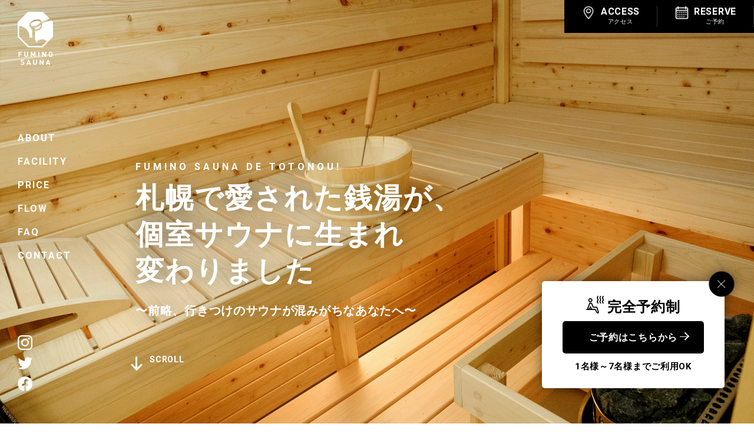

--- FILE ---
content_type: text/html; charset=UTF-8
request_url: http://fumino-sauna.com/
body_size: 26520
content:
<!DOCTYPE HTML>
<html lang="ja">

<head>
<meta charset="UTF-8">

<meta name="viewport" content="width=device-width, initial-scale=1.0">
<meta http-equiv="X-UA-Compatible" content="IE=edge">
<link rel="shortcut icon" href="http://fumino-sauna.com/cms/wp-content/themes/fumino_sauna_theme/favicon.ico">
<link rel="stylesheet" href="http://fumino-sauna.com/cms/wp-content/themes/fumino_sauna_theme/style.css?20260129-0004">
<!-- Google Tag Manager -->
<script>(function(w,d,s,l,i){w[l]=w[l]||[];w[l].push({'gtm.start':
new Date().getTime(),event:'gtm.js'});var f=d.getElementsByTagName(s)[0],
j=d.createElement(s),dl=l!='dataLayer'?'&l='+l:'';j.async=true;j.src=
'https://www.googletagmanager.com/gtm.js?id='+i+dl;f.parentNode.insertBefore(j,f);
})(window,document,'script','dataLayer','GTM-MK963SS');</script>
<!-- End Google Tag Manager -->


		<!-- All in One SEO 4.7.9.1 - aioseo.com -->
		<title>フミノサウナ/札幌の個室/貸切サウナ｜ロウリュ/水風呂</title>
	<meta name="description" content="[札幌市/白石区菊水]個室/貸切サウナ「フミノサウナ」は、2名･4名･6名部屋あり、お部屋によってはロウリュ･水風呂もお楽しみ頂けます。プライベートサウナで快適に”ととのう”を実現。" />
	<meta name="robots" content="max-image-preview:large" />
	<link rel="canonical" href="https://fumino-sauna.com/" />
	<meta name="generator" content="All in One SEO (AIOSEO) 4.7.9.1" />
		<meta property="og:locale" content="ja_JP" />
		<meta property="og:site_name" content="フミノサウナ - フミノサウナ/札幌の個室/貸切サウナ｜ロウリュ/水風呂" />
		<meta property="og:type" content="website" />
		<meta property="og:title" content="フミノサウナ/札幌の個室/貸切サウナ｜ロウリュ/水風呂" />
		<meta property="og:description" content="[札幌市/白石区菊水]個室/貸切サウナ「フミノサウナ」は、2名･4名･6名部屋あり、お部屋によってはロウリュ･水風呂もお楽しみ頂けます。プライベートサウナで快適に”ととのう”を実現。" />
		<meta property="og:url" content="https://fumino-sauna.com/" />
		<meta name="twitter:card" content="summary" />
		<meta name="twitter:title" content="フミノサウナ/札幌の個室/貸切サウナ｜ロウリュ/水風呂" />
		<meta name="twitter:description" content="[札幌市/白石区菊水]個室/貸切サウナ「フミノサウナ」は、2名･4名･6名部屋あり、お部屋によってはロウリュ･水風呂もお楽しみ頂けます。プライベートサウナで快適に”ととのう”を実現。" />
		<script type="application/ld+json" class="aioseo-schema">
			{"@context":"https:\/\/schema.org","@graph":[{"@type":"BreadcrumbList","@id":"https:\/\/fumino-sauna.com\/#breadcrumblist","itemListElement":[{"@type":"ListItem","@id":"https:\/\/fumino-sauna.com\/#listItem","position":1,"name":"\u5bb6"}]},{"@type":"CollectionPage","@id":"https:\/\/fumino-sauna.com\/#collectionpage","url":"https:\/\/fumino-sauna.com\/","name":"\u30d5\u30df\u30ce\u30b5\u30a6\u30ca\/\u672d\u5e4c\u306e\u500b\u5ba4\/\u8cb8\u5207\u30b5\u30a6\u30ca\uff5c\u30ed\u30a6\u30ea\u30e5\/\u6c34\u98a8\u5442","description":"[\u672d\u5e4c\u5e02\/\u767d\u77f3\u533a\u83ca\u6c34]\u500b\u5ba4\/\u8cb8\u5207\u30b5\u30a6\u30ca\u300c\u30d5\u30df\u30ce\u30b5\u30a6\u30ca\u300d\u306f\u30012\u540d\uff654\u540d\uff656\u540d\u90e8\u5c4b\u3042\u308a\u3001\u304a\u90e8\u5c4b\u306b\u3088\u3063\u3066\u306f\u30ed\u30a6\u30ea\u30e5\uff65\u6c34\u98a8\u5442\u3082\u304a\u697d\u3057\u307f\u9802\u3051\u307e\u3059\u3002\u30d7\u30e9\u30a4\u30d9\u30fc\u30c8\u30b5\u30a6\u30ca\u3067\u5feb\u9069\u306b\u201d\u3068\u3068\u306e\u3046\u201d\u3092\u5b9f\u73fe\u3002","inLanguage":"ja","isPartOf":{"@id":"https:\/\/fumino-sauna.com\/#website"},"breadcrumb":{"@id":"https:\/\/fumino-sauna.com\/#breadcrumblist"},"about":{"@id":"https:\/\/fumino-sauna.com\/#organization"}},{"@type":"Organization","@id":"https:\/\/fumino-sauna.com\/#organization","name":"\u30d5\u30df\u30ce\u30b5\u30a6\u30ca","description":"\u30d5\u30df\u30ce\u30b5\u30a6\u30ca\/\u672d\u5e4c\u306e\u500b\u5ba4\/\u8cb8\u5207\u30b5\u30a6\u30ca\uff5c\u30ed\u30a6\u30ea\u30e5\/\u6c34\u98a8\u5442","url":"https:\/\/fumino-sauna.com\/"},{"@type":"WebSite","@id":"https:\/\/fumino-sauna.com\/#website","url":"https:\/\/fumino-sauna.com\/","name":"\u30d5\u30df\u30ce\u30b5\u30a6\u30ca","description":"\u30d5\u30df\u30ce\u30b5\u30a6\u30ca\/\u672d\u5e4c\u306e\u500b\u5ba4\/\u8cb8\u5207\u30b5\u30a6\u30ca\uff5c\u30ed\u30a6\u30ea\u30e5\/\u6c34\u98a8\u5442","inLanguage":"ja","publisher":{"@id":"https:\/\/fumino-sauna.com\/#organization"},"potentialAction":{"@type":"SearchAction","target":{"@type":"EntryPoint","urlTemplate":"https:\/\/fumino-sauna.com\/?s={search_term_string}"},"query-input":"required name=search_term_string"}}]}
		</script>
		<!-- All in One SEO -->

<link rel='stylesheet' id='sbr_styles-css'  href='http://fumino-sauna.com/cms/wp-content/plugins/reviews-feed/assets/css/sbr-styles.css?ver=1.1' type='text/css' media='all' />
<link rel='stylesheet' id='sbi_styles-css'  href='http://fumino-sauna.com/cms/wp-content/plugins/instagram-feed/css/sbi-styles.min.css?ver=6.7.1' type='text/css' media='all' />
<link rel='stylesheet' id='wp-block-library-css'  href='http://fumino-sauna.com/cms/wp-includes/css/dist/block-library/style.min.css?ver=6.0.2' type='text/css' media='all' />
<style id='global-styles-inline-css' type='text/css'>
body{--wp--preset--color--black: #000000;--wp--preset--color--cyan-bluish-gray: #abb8c3;--wp--preset--color--white: #ffffff;--wp--preset--color--pale-pink: #f78da7;--wp--preset--color--vivid-red: #cf2e2e;--wp--preset--color--luminous-vivid-orange: #ff6900;--wp--preset--color--luminous-vivid-amber: #fcb900;--wp--preset--color--light-green-cyan: #7bdcb5;--wp--preset--color--vivid-green-cyan: #00d084;--wp--preset--color--pale-cyan-blue: #8ed1fc;--wp--preset--color--vivid-cyan-blue: #0693e3;--wp--preset--color--vivid-purple: #9b51e0;--wp--preset--gradient--vivid-cyan-blue-to-vivid-purple: linear-gradient(135deg,rgba(6,147,227,1) 0%,rgb(155,81,224) 100%);--wp--preset--gradient--light-green-cyan-to-vivid-green-cyan: linear-gradient(135deg,rgb(122,220,180) 0%,rgb(0,208,130) 100%);--wp--preset--gradient--luminous-vivid-amber-to-luminous-vivid-orange: linear-gradient(135deg,rgba(252,185,0,1) 0%,rgba(255,105,0,1) 100%);--wp--preset--gradient--luminous-vivid-orange-to-vivid-red: linear-gradient(135deg,rgba(255,105,0,1) 0%,rgb(207,46,46) 100%);--wp--preset--gradient--very-light-gray-to-cyan-bluish-gray: linear-gradient(135deg,rgb(238,238,238) 0%,rgb(169,184,195) 100%);--wp--preset--gradient--cool-to-warm-spectrum: linear-gradient(135deg,rgb(74,234,220) 0%,rgb(151,120,209) 20%,rgb(207,42,186) 40%,rgb(238,44,130) 60%,rgb(251,105,98) 80%,rgb(254,248,76) 100%);--wp--preset--gradient--blush-light-purple: linear-gradient(135deg,rgb(255,206,236) 0%,rgb(152,150,240) 100%);--wp--preset--gradient--blush-bordeaux: linear-gradient(135deg,rgb(254,205,165) 0%,rgb(254,45,45) 50%,rgb(107,0,62) 100%);--wp--preset--gradient--luminous-dusk: linear-gradient(135deg,rgb(255,203,112) 0%,rgb(199,81,192) 50%,rgb(65,88,208) 100%);--wp--preset--gradient--pale-ocean: linear-gradient(135deg,rgb(255,245,203) 0%,rgb(182,227,212) 50%,rgb(51,167,181) 100%);--wp--preset--gradient--electric-grass: linear-gradient(135deg,rgb(202,248,128) 0%,rgb(113,206,126) 100%);--wp--preset--gradient--midnight: linear-gradient(135deg,rgb(2,3,129) 0%,rgb(40,116,252) 100%);--wp--preset--duotone--dark-grayscale: url('#wp-duotone-dark-grayscale');--wp--preset--duotone--grayscale: url('#wp-duotone-grayscale');--wp--preset--duotone--purple-yellow: url('#wp-duotone-purple-yellow');--wp--preset--duotone--blue-red: url('#wp-duotone-blue-red');--wp--preset--duotone--midnight: url('#wp-duotone-midnight');--wp--preset--duotone--magenta-yellow: url('#wp-duotone-magenta-yellow');--wp--preset--duotone--purple-green: url('#wp-duotone-purple-green');--wp--preset--duotone--blue-orange: url('#wp-duotone-blue-orange');--wp--preset--font-size--small: 13px;--wp--preset--font-size--medium: 20px;--wp--preset--font-size--large: 36px;--wp--preset--font-size--x-large: 42px;}.has-black-color{color: var(--wp--preset--color--black) !important;}.has-cyan-bluish-gray-color{color: var(--wp--preset--color--cyan-bluish-gray) !important;}.has-white-color{color: var(--wp--preset--color--white) !important;}.has-pale-pink-color{color: var(--wp--preset--color--pale-pink) !important;}.has-vivid-red-color{color: var(--wp--preset--color--vivid-red) !important;}.has-luminous-vivid-orange-color{color: var(--wp--preset--color--luminous-vivid-orange) !important;}.has-luminous-vivid-amber-color{color: var(--wp--preset--color--luminous-vivid-amber) !important;}.has-light-green-cyan-color{color: var(--wp--preset--color--light-green-cyan) !important;}.has-vivid-green-cyan-color{color: var(--wp--preset--color--vivid-green-cyan) !important;}.has-pale-cyan-blue-color{color: var(--wp--preset--color--pale-cyan-blue) !important;}.has-vivid-cyan-blue-color{color: var(--wp--preset--color--vivid-cyan-blue) !important;}.has-vivid-purple-color{color: var(--wp--preset--color--vivid-purple) !important;}.has-black-background-color{background-color: var(--wp--preset--color--black) !important;}.has-cyan-bluish-gray-background-color{background-color: var(--wp--preset--color--cyan-bluish-gray) !important;}.has-white-background-color{background-color: var(--wp--preset--color--white) !important;}.has-pale-pink-background-color{background-color: var(--wp--preset--color--pale-pink) !important;}.has-vivid-red-background-color{background-color: var(--wp--preset--color--vivid-red) !important;}.has-luminous-vivid-orange-background-color{background-color: var(--wp--preset--color--luminous-vivid-orange) !important;}.has-luminous-vivid-amber-background-color{background-color: var(--wp--preset--color--luminous-vivid-amber) !important;}.has-light-green-cyan-background-color{background-color: var(--wp--preset--color--light-green-cyan) !important;}.has-vivid-green-cyan-background-color{background-color: var(--wp--preset--color--vivid-green-cyan) !important;}.has-pale-cyan-blue-background-color{background-color: var(--wp--preset--color--pale-cyan-blue) !important;}.has-vivid-cyan-blue-background-color{background-color: var(--wp--preset--color--vivid-cyan-blue) !important;}.has-vivid-purple-background-color{background-color: var(--wp--preset--color--vivid-purple) !important;}.has-black-border-color{border-color: var(--wp--preset--color--black) !important;}.has-cyan-bluish-gray-border-color{border-color: var(--wp--preset--color--cyan-bluish-gray) !important;}.has-white-border-color{border-color: var(--wp--preset--color--white) !important;}.has-pale-pink-border-color{border-color: var(--wp--preset--color--pale-pink) !important;}.has-vivid-red-border-color{border-color: var(--wp--preset--color--vivid-red) !important;}.has-luminous-vivid-orange-border-color{border-color: var(--wp--preset--color--luminous-vivid-orange) !important;}.has-luminous-vivid-amber-border-color{border-color: var(--wp--preset--color--luminous-vivid-amber) !important;}.has-light-green-cyan-border-color{border-color: var(--wp--preset--color--light-green-cyan) !important;}.has-vivid-green-cyan-border-color{border-color: var(--wp--preset--color--vivid-green-cyan) !important;}.has-pale-cyan-blue-border-color{border-color: var(--wp--preset--color--pale-cyan-blue) !important;}.has-vivid-cyan-blue-border-color{border-color: var(--wp--preset--color--vivid-cyan-blue) !important;}.has-vivid-purple-border-color{border-color: var(--wp--preset--color--vivid-purple) !important;}.has-vivid-cyan-blue-to-vivid-purple-gradient-background{background: var(--wp--preset--gradient--vivid-cyan-blue-to-vivid-purple) !important;}.has-light-green-cyan-to-vivid-green-cyan-gradient-background{background: var(--wp--preset--gradient--light-green-cyan-to-vivid-green-cyan) !important;}.has-luminous-vivid-amber-to-luminous-vivid-orange-gradient-background{background: var(--wp--preset--gradient--luminous-vivid-amber-to-luminous-vivid-orange) !important;}.has-luminous-vivid-orange-to-vivid-red-gradient-background{background: var(--wp--preset--gradient--luminous-vivid-orange-to-vivid-red) !important;}.has-very-light-gray-to-cyan-bluish-gray-gradient-background{background: var(--wp--preset--gradient--very-light-gray-to-cyan-bluish-gray) !important;}.has-cool-to-warm-spectrum-gradient-background{background: var(--wp--preset--gradient--cool-to-warm-spectrum) !important;}.has-blush-light-purple-gradient-background{background: var(--wp--preset--gradient--blush-light-purple) !important;}.has-blush-bordeaux-gradient-background{background: var(--wp--preset--gradient--blush-bordeaux) !important;}.has-luminous-dusk-gradient-background{background: var(--wp--preset--gradient--luminous-dusk) !important;}.has-pale-ocean-gradient-background{background: var(--wp--preset--gradient--pale-ocean) !important;}.has-electric-grass-gradient-background{background: var(--wp--preset--gradient--electric-grass) !important;}.has-midnight-gradient-background{background: var(--wp--preset--gradient--midnight) !important;}.has-small-font-size{font-size: var(--wp--preset--font-size--small) !important;}.has-medium-font-size{font-size: var(--wp--preset--font-size--medium) !important;}.has-large-font-size{font-size: var(--wp--preset--font-size--large) !important;}.has-x-large-font-size{font-size: var(--wp--preset--font-size--x-large) !important;}
</style>
<link rel='stylesheet' id='ctf_styles-css'  href='http://fumino-sauna.com/cms/wp-content/plugins/custom-twitter-feeds/css/ctf-styles.min.css?ver=2.2' type='text/css' media='all' />
<link rel='stylesheet' id='wp-pagenavi-css'  href='http://fumino-sauna.com/cms/wp-content/plugins/wp-pagenavi/pagenavi-css.css?ver=2.70' type='text/css' media='all' />
<link rel='stylesheet' id='cff-css'  href='http://fumino-sauna.com/cms/wp-content/plugins/custom-facebook-feed/assets/css/cff-style.min.css?ver=4.2' type='text/css' media='all' />
<link rel='stylesheet' id='sb-font-awesome-css'  href='https://maxcdn.bootstrapcdn.com/font-awesome/4.7.0/css/font-awesome.min.css?ver=6.0.2' type='text/css' media='all' />
<script type='text/javascript' src='http://fumino-sauna.com/cms/wp-includes/js/jquery/jquery.min.js?ver=3.6.0' id='jquery-core-js'></script>
<script type='text/javascript' src='http://fumino-sauna.com/cms/wp-includes/js/jquery/jquery-migrate.min.js?ver=3.3.2' id='jquery-migrate-js'></script>

</head>

<body id="body" class="bg-is-black">
<div id="l_wrapper">

  <header>
  <div class="header">
    <div class="l-header_inr">
      
            <div class="l-pnavi">
        <div class="l-pnavi_inr">
          <h1 class="l-logo"><a href="https://fumino-sauna.com/"><img src="http://fumino-sauna.com/cms/wp-content/themes/fumino_sauna_theme/images/logo_bk.svg" alt="FUMINO SAUNA フミノサウナ" /></a></h1>
          <ul class="l-pmenu js-header">
            <li><a href="https://fumino-sauna.com/about/">ABOUT</a></li>
            <li><a href="https://fumino-sauna.com/facility/">FACILITY</a></li>
            <li><a href="https://fumino-sauna.com/price/">PRICE</a></li>
            <li><a href="https://fumino-sauna.com/flow/">FLOW</a></li>
            <li><a href="https://fumino-sauna.com/faq/">FAQ</a></li>
            <li><a href="https://fumino-sauna.com/contact/">CONTACT</a></li>
          </ul>
          <ul class="l-pmenu_sns">
            <li><a href="https://www.instagram.com/fuminosauna/"><img src="http://fumino-sauna.com/cms/wp-content/themes/fumino_sauna_theme/images/h_ins.png" alt="Instagram" /></a></li>
            <li><a href="https://twitter.com/fuminosauna"><img src="http://fumino-sauna.com/cms/wp-content/themes/fumino_sauna_theme/images/h_tw.png" alt="Twitter" /></a></li>
            <li><a href="https://www.facebook.com/fuminosauna/"><img src="http://fumino-sauna.com/cms/wp-content/themes/fumino_sauna_theme/images/h_fb.png" alt="Facebook" /></a></li>
          </ul>
        </div><!-- l-pnavi_inr -->
      </div><!-- l-pnavi -->
      
      <div class="l-head_link">
        <ul class="l-head_link_list">
          <!--
          <li>
            <a href="https://fumino-sauna.com/sorakaze/">
              <p class="l-head_link_name l-head_link_name_1">SORA KAZE
				  <span>お食事処</span></p>
            </a>
          </li>
      -->
          <li>
            <a href="https://fumino-sauna.com/access/">
              <p class="l-head_link_name l-head_link_name_2">ACCESS<span>アクセス</span></p>
            </a>
          </li>
          <li>
            <a href="https://booking.ebica.jp/webrsv/plan_search/e020069201/28061?isfixshop=true" target="_blank">
              <p class="l-head_link_name l-head_link_name_3">RESERVE<span>ご予約</span></p>
            </a>
          </li>
        </ul>
      </div><!--l-head_link-->
      
    </div><!--l_header_inr-->
  </div><!--header-->
  </header>

  <div class="spmenu">
      <a class="menu">
          <span class="menu__line menu__line--top"></span>
          <span class="menu__line menu__line--center"></span>
          <span class="menu__line menu__line--bottom"></span>
      </a>
  </div>
  <nav class="spgnav">
  <div class="spgnav__wrap">
    <div class="l_spmenu">
      <!--<div class="sp_menu_bg"></div>-->
      <div class="l_spmenu_inner">
        <div class="l_spmenu_col">
          <div class="l_spmenu_list">
            <p class="l_spmenu_list_link"><a href="https://fumino-sauna.com/about/">ABOUT</a></p>
          </div>
          <div class="l_spmenu_list">
            <p class="l_spmenu_list_link"><a href="https://fumino-sauna.com/facility/">FACILITY</a></p>
          </div>
          <div class="l_spmenu_list">
            <p class="l_spmenu_list_link"><a href="https://fumino-sauna.com/price/">PRICE</a></p>
          </div>
          <div class="l_spmenu_list">
            <p class="l_spmenu_list_link"><a href="https://fumino-sauna.com/flow/">FLOW</a></p>
          </div>
          <div class="l_spmenu_list">
            <p class="l_spmenu_list_link"><a href="https://fumino-sauna.com/faq/">FAQ</a></p>
          </div>
          <div class="l_spmenu_list">
            <p class="l_spmenu_list_link"><a href="https://fumino-sauna.com/category/info/">INFORMATION</a></p>
          </div>
          <div class="l_spmenu_list">
            <p class="l_spmenu_list_link"><a href="https://fumino-sauna.com/contact/">CONTACT</a></p>
          </div>
      
          <div class="l_spmenu_l">
            <div class="l-spmenu_link">
              <ul class="l-spmenu_link_list">
               <!-- <li>
                  <a href="https://fumino-sauna.com/sorakaze/"><p class="l-spmenu_link_name l-head_link_name_1">SORA KAZE<span>お食事処</span></p>
                  </a>
                </li>-->
                <li>
                  <a href="https://fumino-sauna.com/access/">
                    <p class="l-spmenu_link_name l-head_link_name_2">ACCESS<span>アクセス</span></p>
                  </a>
                </li>
              </ul>
            </div>
            <div class="p-button_wh_A"><a href="https://booking.ebica.jp/webrsv/plan_search/e020069201/28061?isfixshop=true" target="_blank">ご予約はこちら<span class="btn_arrow-right_bk"></span></a></div>
            <div class="l-spmenu_sns">
              <ul class="l-spmenu_sns_list">
                <li><span class="l-spmenu_sns_list_ttl">FOLLOW ME!</span></li>
              	<li><a href="https://www.instagram.com/fuminosauna/" target="_blank"><img src="http://fumino-sauna.com/cms/wp-content/themes/fumino_sauna_theme/images/h_ins_wh.png" alt="Instagram" /></a></li>
                <li><a href="https://twitter.com/fuminosauna" target="_blank"><img src="http://fumino-sauna.com/cms/wp-content/themes/fumino_sauna_theme/images/h_tw_wh.png" alt="Twitter" /></a></li>
                <li><a href="https://www.facebook.com/fuminosauna/" target="_blank"><img src="http://fumino-sauna.com/cms/wp-content/themes/fumino_sauna_theme/images/h_fb_wh.png" alt="Facebook" /></a></li>
              </ul>
            </div>
            <div class="c-spmenu_bottom">
                <p class="p_spmenu_company_name">FUMINO SAUNA</p>
                <p class="p_spmenu_add">〒003-0813<br>北海道札幌市白石区菊水上町3条2丁目52-143</p>
                <div class="c-spmenu_tel">
                    <p class="mt10 sp_tel">TEL.011-807-4949</p>
                    <p class="sp_tel_sub">受付時間10:00～24:00 22:30 LO</p>
                    <p class="l_spmenu_list_link sp_menu_privacy"><a href="https://fumino-sauna.com/privacy/">PRIVACY POLICY</a></p>
                </div>
            </div>
          </div>
        </div>
      </div><!--l_spmenu_inner-->
    </div><!--l_spmenu-->
  </div><!--gnav-wrap-->
  </nav>

  <div class="mv_index" id="js-section-1" class="bg-is-black">
    <div class="mv_full_mes">
      <div class="mv_full_logo"></div>
      <p class="mv_full_mes_sub">FUMINO SAUNA DE TOTONOU!</p>
      <p class="mv_full_mes_ttl">札幌で愛された銭湯が、<span>個室サウナに生まれ</span>変わりました</p>
      <p class="mv_full_mes_txt">〜前略、行きつけのサウナが混みがちなあなたへ〜</p>
      <div class="mv_full_arw"><span class="arrow-down"></span>SCROLL</div>
    </div>
    <div class="mv_full">
      <div class="img01"></div>
      <div class="img02"></div>
      <div class="img03"></div>
    </div>

  </div><!--mv_index-->

  <div class="l-index_feature fade">
    <div class="l-index_feature_wrap l-index_feature_1">
      <div class="l-index_feature_head">
        <h2 class="l-index_feature_head_ttl">全6室貸し切りサウナ</h2>
        <p class="l-index_feature_head_txt">1名から7名までご利用OK。<span>広々とした空間で</span>くつろぎの時間を。</p>
      </div>
    </div>
    <div class="l-index_feature_wrap l-index_feature_2">
      <div class="l-index_feature_head">
        <h2 class="l-index_feature_head_ttl">ロウリュも水風呂も</h2>
        <p class="l-index_feature_head_txt">全室セルフロウリュ完備。<span>お友達同士、ご家族で、サウナー同士で。</span>好きなタイミングでサウナを楽しむ。</p>
      </div>
    </div>
  </div>

  <main>
  <div class="l-index_contents">
    <div class="l-index_contents_inr">
      
      <p class="l-index_sec_lead fade"><span>札幌菊水で親しまれた銭湯「富美の湯」が「FUMINO SAUNA」として新たに誕生。<br>個室・貸切サウナという空間で、自分だけの「ととのう空間」をお楽しみください。</span></p>
      
      <section>
      <div class="l-index_sec_A l-index_about">
        <h2 class="l-index_ttl"><span>ABOUT FUMINOSAUNA</span>フミノサウナについて</h2>
        
        <div class="l-index_about_col fade">
          <div class="l-index_about_col_l">
            <img src="http://fumino-sauna.com/cms/wp-content/themes/fumino_sauna_theme/images/top_about_p1.jpg" alt="価 格" />
          </div>
          <div class="l-index_about_col_r">
            <h3 class="l-index_ttl_sub">価 格</h3>
            <p class="l-index_about_txt">入館料無料。ご利用時間は120分でのご利用です。各部屋ともに基本料金のほか、人数追加の場合の料金を掲載しています。お部屋ごとに特徴がありますので、ご要望にあわせてお選びください。</p>
            <div class="p-button_bk_A"><a href="https://fumino-sauna.com/price/">もっとみる<span class="btn_arrow-right_wht"></span></a></div>
          </div>
        </div><!--l-index_about_col-->

        <div class="l-index_about_col_reverse fade">
          <div class="l-index_about_col_l">
            <img src="http://fumino-sauna.com/cms/wp-content/themes/fumino_sauna_theme/images/top_about_p2.jpg" alt="施設・設備" />
          </div>
          <div class="l-index_about_col_r">
            <h3 class="l-index_ttl_sub">施設・設備</h3>
            <p class="l-index_about_txt">全6室の個室サウナをご用意。全ての部屋でロウリュがご利用頂けます。お部屋によっては水風呂も完備しており、1~7名まで利用できるお部屋には大型水風呂も。お食事処や外気浴、休憩スペースもありますので、ゆっくりとサウナをお楽しみ頂けます。</p>
            <div class="p-button_bk_A"><a href="https://fumino-sauna.com/facility/">もっとみる<span class="btn_arrow-right_wht"></span></a></div>
          </div>
        </div><!--l-index_about_col-->

        <div class="l-index_about_col fade">
          <div class="l-index_about_col_l">
            <img src="http://fumino-sauna.com/cms/wp-content/themes/fumino_sauna_theme/images/top_about_p3.jpg" alt="ご利用の流れ" />
          </div>
          <div class="l-index_about_col_r">
            <h3 class="l-index_ttl_sub">ご利用の流れ</h3>
            <p class="l-index_about_txt">完全予約制。手ぶらでお気軽にご来店ください。ご予約については、WEB予約のほか、お電話でのご予約、来店してのご予約が可能なほか、来店時に次回のご予約を承ることもできます。</p>
            <div class="p-button_bk_A"><a href="https://fumino-sauna.com/flow/">もっとみる<span class="btn_arrow-right_wht"></span></a></div>
          </div>
        </div><!--l-index_about_col-->

      </div><!--l-index_sec-->
      </section>
      
      <section>
      <div class="l-index_sec_B l-index_access">
        <h2 class="l-index_ttl"><span>ACCESS</span>アクセスマップ</h2>
        
        <div class="l-index_access_col fade">
          <div class="l-index_access_col_l">
            <div class="gmap"><iframe src="https://www.google.com/maps/embed?pb=!1m18!1m12!1m3!1d2914.923846746397!2d141.38830001547873!3d43.064069179146!2m3!1f0!2f0!3f0!3m2!1i1024!2i768!4f13.1!3m3!1m2!1s0x5f0b29b7d2b4ad75%3A0xd491b7b6bbaa38a7!2z44OV44Of44OO44K144Km44OK!5e0!3m2!1sja!2sjp!4v1663218773849!5m2!1sja!2sjp" width="600" height="450" style="border:0;" allowfullscreen="" loading="lazy" referrerpolicy="no-referrer-when-downgrade"></iframe></div>
          </div>
          <div class="l-index_access_col_r">
            <div class="l-index_access_col_r_pad">
              <p class="l-index_access_add">〒003-0813 <br>北海道札幌市白石区菊水上町3条2丁目52-143</p>
              <p class="l-index_access_add_en">3-jo 2-52-143 Kikusui Kamimachi, <span>Shiroishi Ward, Sapporo City, Hokkaido</span></p>
              <p class="l-index_access_add_tel">TEL.011-807-4949</p>
              <p class="l-index_access_add_txt">地下鉄菊水元町から徒歩15分。札幌駅・大通から車で15分。また高速道路の札幌JCT至近ですので、遠方からのお客様にもご利用しやすい立地です。駐車場も完備しておりますので、お気軽にお越しください。</p>
              <div class="p-button_wh_A"><a href="https://fumino-sauna.com/access/">もっとみる<span class="btn_arrow-right_bk"></span></a></div>
            </div>
          </div>
        </div><!--l-index_about_col-->

      </div><!--l-index_sec-->
      </section>

      <section id="js-section-2">
      <div class="p-bottom_reserve fade">
        <div class="p-bottom_reserve_wrap">
          <p class="p-bottom_reserve_ttl">完全予約制</p>
          <div class="p-bottom_reserve_btn"><a href="https://booking.ebica.jp/webrsv/plan_search/e020069201/28061?isfixshop=true" target="_blank">ご予約はこちらから<span class="btn_arrow-right_wht"></span></a></div>
          <p class="p-bottom_reserve_txt">1名様～7名様までご利用OK</p>
        </div>
      </div><!--l-index_sec-->
      </section>
        
      <section>
      <div class="l-index_sec_B l-faq">
        <h2 class="l-index_ttl"><span>FAQ</span>よくある質問</h2>
        
        <div class="l-faq_col fade">
          <div class="accordion accordion_qa">
            <input type="checkbox" id="check14" class="accordion-hidden">
            <label for="check14" class="accordion-open"><span class="Q">男女での利用はできますか？</span></label>
            <label for="check14" class="accordion-inner">
            <span class="A"></span>
            お子様とのご利用も含め、男女でのご利用はできません。</label>
			  
            <input type="checkbox" id="check5" class="accordion-hidden">
            <label for="check5" class="accordion-open"><span class="Q">手ぶらで来店はできますか？</span></label>
            <label for="check5" class="accordion-inner">
            <span class="A"></span>
            受付時にタオルをお渡ししますので、手ぶらでご利用いただけます。</label>
            
            <input type="checkbox" id="check6" class="accordion-hidden">
            <label for="check6" class="accordion-open"><span class="Q">館内着は利用できますか？</span></label>
            <label for="check6" class="accordion-inner">
            <span class="A"></span>
            有料で貸し出ししております。</label>
            
            <input type="checkbox" id="check7" class="accordion-hidden">
            <label for="check7" class="accordion-open"><span class="Q">着替えができる脱衣所はありますか？</span></label>
            <label for="check7" class="accordion-inner">
            <span class="A"></span>
            各個室に着替えスペースがございますので、安心してご利用いただけます。</label>
            
            <input type="checkbox" id="check8" class="accordion-hidden">
            <label for="check8" class="accordion-open"><span class="Q">個室で飲食はできますか？</span></label>
            <label for="check8" class="accordion-inner">
            <span class="A"></span>
            サウナ部屋での飲食はご遠慮いただいております。受付でお水を1本お渡ししておりますので、ご利用ください。</label>
			 
			<input type="checkbox" id="check11" class="accordion-hidden">
            <label for="check11" class="accordion-open"><span class="Q">ほうじ茶などのロウリュ水は持ち込みできますか？</span></label>
            <label for="check11" class="accordion-inner">
            <span class="A"></span>
            持ち込み不可です。アロマ水を無料でご用意しておりますのでご利用ください。</label>

          </div>
          <div class="p-button_bk_A"><a href="https://fumino-sauna.com/faq/">もっとみる<span class="btn_arrow-right_wht"></span></a></div>
          <!-- /Q&Aがついたアコーディオン -->

        </div><!--l-index_faq_col-->
      </div><!--l-index_sec-->
      </section>
        
      <!--<section id="js-section-3" class="bg-is-black">-->
      <section class="bg-is-black">
      <div class="l-index_sec_B l-news">
        <h2 class="l-index_ttl"><span>NEWS</span>お知らせ</h2>
        <div class="l-news_col">
          <ul class="l-news_list fade">
                      <li>
              <a href="https://fumino-sauna.com/info/48/">
                <div class="l-news_list_summary">
                  <div class="l-news_list_summary_pic">
                                          <div class="l-news_list_summary_pic_bg" style="background-image:url(http://fumino-sauna.com/cms/wp-content/themes/fumino_sauna_theme/images/noimg.jpg);"></div>
                                      </div>
                  <div class="l-news_list_summary_data">
                    <p class="l-news_list_summary_time">2023.9.5</p>
                    <p class="l-news_list_summary_ttl">1周年記念キャンペーン開催中！</p>
                  </div>
                </div>
              </a>
            </li>
                        <li>
              <a href="https://fumino-sauna.com/info/46/">
                <div class="l-news_list_summary">
                  <div class="l-news_list_summary_pic">
                                          <div class="l-news_list_summary_pic_bg" style="background-image:url(http://fumino-sauna.com/cms/wp-content/themes/fumino_sauna_theme/images/noimg.jpg);"></div>
                                      </div>
                  <div class="l-news_list_summary_data">
                    <p class="l-news_list_summary_time">2023.7.31</p>
                    <p class="l-news_list_summary_ttl">改装工事による休業のおしらせ</p>
                  </div>
                </div>
              </a>
            </li>
                        <li>
              <a href="https://fumino-sauna.com/info/33/">
                <div class="l-news_list_summary">
                  <div class="l-news_list_summary_pic">
                                          <div class="l-news_list_summary_pic_bg" style="background-image:url(https://fumino-sauna.com/cms/wp-content/uploads/2022/06/fuminosauna-6632.jpg);"></div>
                                      </div>
                  <div class="l-news_list_summary_data">
                    <p class="l-news_list_summary_time">2022.12.13</p>
                    <p class="l-news_list_summary_ttl">年末年始の営業について</p>
                  </div>
                </div>
              </a>
            </li>
                      </ul><!--l-news_list-->
          <div class="p-button_bk_A"><a href="https://fumino-sauna.com/category/info/">もっとみる<span class="btn_arrow-right_wht"></span></a></div>
        </div><!--l-news_col-->
      </div><!--l-index_sec-->
      </section>


      <section>
      <div class="l-index_sec_B l-insta fade">
        <h2 class="l-index_ttl"><img src="http://fumino-sauna.com/cms/wp-content/themes/fumino_sauna_theme/images/instagram_ttl.png" alt="INSTAGRAM" class="l-insta_ttl" /><span>INSTAGRAM</span></h2>
        <div class="l-insta_col">
          
<div id="sb_instagram"  class="sbi sbi_mob_col_1 sbi_tab_col_2 sbi_col_4 sbi_width_resp" style="padding-bottom: 10px;" data-feedid="*1"  data-res="auto" data-cols="4" data-colsmobile="1" data-colstablet="2" data-num="20" data-nummobile="20" data-item-padding="5" data-shortcode-atts="{&quot;feed&quot;:&quot;1&quot;}"  data-postid="48" data-locatornonce="741565b6d6" data-sbi-flags="favorLocal">
	<div class="sb_instagram_header  sbi_medium"   >
	<a class="sbi_header_link" target="_blank" rel="nofollow noopener" href="https://www.instagram.com/fuminosauna/" title="@fuminosauna">
		<div class="sbi_header_text">
			<div class="sbi_header_img"  data-avatar-url="https://scontent-itm1-1.cdninstagram.com/v/t51.2885-19/292889182_416349807089455_8885278655404033871_n.jpg?stp=dst-jpg_s206x206_tt6&amp;_nc_cat=106&amp;ccb=1-7&amp;_nc_sid=bf7eb4&amp;_nc_ohc=BEb_FIaxpDcQ7kNvgGM6cdH&amp;_nc_oc=AdgGUQGHQlOiQF9H4XF6D-rDeh4fTJHpdjOEZxLCj4ZQg9RlvuWCcj_v4IyV8FNfSTc&amp;_nc_zt=24&amp;_nc_ht=scontent-itm1-1.cdninstagram.com&amp;edm=AP4hL3IEAAAA&amp;oh=00_AYD9sy0MOoIc4IbYUTJMNm6bqUAaXkCPNel_N3dVc-FV9g&amp;oe=67B448DE">
									<div class="sbi_header_img_hover"  ><svg class="sbi_new_logo fa-instagram fa-w-14" aria-hidden="true" data-fa-processed="" aria-label="Instagram" data-prefix="fab" data-icon="instagram" role="img" viewBox="0 0 448 512">
	                <path fill="currentColor" d="M224.1 141c-63.6 0-114.9 51.3-114.9 114.9s51.3 114.9 114.9 114.9S339 319.5 339 255.9 287.7 141 224.1 141zm0 189.6c-41.1 0-74.7-33.5-74.7-74.7s33.5-74.7 74.7-74.7 74.7 33.5 74.7 74.7-33.6 74.7-74.7 74.7zm146.4-194.3c0 14.9-12 26.8-26.8 26.8-14.9 0-26.8-12-26.8-26.8s12-26.8 26.8-26.8 26.8 12 26.8 26.8zm76.1 27.2c-1.7-35.9-9.9-67.7-36.2-93.9-26.2-26.2-58-34.4-93.9-36.2-37-2.1-147.9-2.1-184.9 0-35.8 1.7-67.6 9.9-93.9 36.1s-34.4 58-36.2 93.9c-2.1 37-2.1 147.9 0 184.9 1.7 35.9 9.9 67.7 36.2 93.9s58 34.4 93.9 36.2c37 2.1 147.9 2.1 184.9 0 35.9-1.7 67.7-9.9 93.9-36.2 26.2-26.2 34.4-58 36.2-93.9 2.1-37 2.1-147.8 0-184.8zM398.8 388c-7.8 19.6-22.9 34.7-42.6 42.6-29.5 11.7-99.5 9-132.1 9s-102.7 2.6-132.1-9c-19.6-7.8-34.7-22.9-42.6-42.6-11.7-29.5-9-99.5-9-132.1s-2.6-102.7 9-132.1c7.8-19.6 22.9-34.7 42.6-42.6 29.5-11.7 99.5-9 132.1-9s102.7-2.6 132.1 9c19.6 7.8 34.7 22.9 42.6 42.6 11.7 29.5 9 99.5 9 132.1s2.7 102.7-9 132.1z"></path>
	            </svg></div>
					<img  src="https://fumino-sauna.com/cms/wp-content/uploads/sb-instagram-feed-images/fuminosauna.jpg" alt="フミノサウナ" width="50" height="50">
											</div>

			<div class="sbi_feedtheme_header_text">
				<h3>fuminosauna</h3>
									<p class="sbi_bio">札幌は菊水にて廃業した銭湯『富美の湯』が<br>
貸切専用サウナ施設『#フミノサウナ』<br>
サウナ室は全6室。<br>
ロウリュ可能・地下水を使用した水風呂・<br>
外気浴スペース・無料駐車場・飲食・<br>
休憩所をご用意しています🧖<br>
☎011‐807‐4949</p>
							</div>
		</div>
	</a>
</div>

    <div id="sbi_images"  style="gap: 10px;">
		<div class="sbi_item sbi_type_image sbi_new sbi_transition" id="sbi_17910229850965583" data-date="1735203039">
    <div class="sbi_photo_wrap">
        <a class="sbi_photo" href="https://www.instagram.com/p/DECRYloS_tv/" target="_blank" rel="noopener nofollow" data-full-res="https://scontent-itm1-1.cdninstagram.com/v/t51.29350-15/471601004_1129775768809271_8813180837301287351_n.jpg?stp=dst-jpg_e35_tt6&#038;_nc_cat=110&#038;ccb=1-7&#038;_nc_sid=18de74&#038;_nc_ohc=USQkbmjGrewQ7kNvgFDuL9K&#038;_nc_oc=Adj_hQ6aZURtllMf9bK31TMirgxuAkzeFQwgBIhIKhU8Ha7lR2Nb9vq6DAlQ4n161og&#038;_nc_zt=23&#038;_nc_ht=scontent-itm1-1.cdninstagram.com&#038;edm=ANo9K5cEAAAA&#038;_nc_gid=AHD_55JonEE4FSlBkdfDo2n&#038;oh=00_AYBg1dF7EGtuNHHQo1CL0gbBluN7gH6zyDR7z9Y68ja4xA&#038;oe=67B44624" data-img-src-set="{&quot;d&quot;:&quot;https:\/\/scontent-itm1-1.cdninstagram.com\/v\/t51.29350-15\/471601004_1129775768809271_8813180837301287351_n.jpg?stp=dst-jpg_e35_tt6&amp;_nc_cat=110&amp;ccb=1-7&amp;_nc_sid=18de74&amp;_nc_ohc=USQkbmjGrewQ7kNvgFDuL9K&amp;_nc_oc=Adj_hQ6aZURtllMf9bK31TMirgxuAkzeFQwgBIhIKhU8Ha7lR2Nb9vq6DAlQ4n161og&amp;_nc_zt=23&amp;_nc_ht=scontent-itm1-1.cdninstagram.com&amp;edm=ANo9K5cEAAAA&amp;_nc_gid=AHD_55JonEE4FSlBkdfDo2n&amp;oh=00_AYBg1dF7EGtuNHHQo1CL0gbBluN7gH6zyDR7z9Y68ja4xA&amp;oe=67B44624&quot;,&quot;150&quot;:&quot;https:\/\/scontent-itm1-1.cdninstagram.com\/v\/t51.29350-15\/471601004_1129775768809271_8813180837301287351_n.jpg?stp=dst-jpg_e35_tt6&amp;_nc_cat=110&amp;ccb=1-7&amp;_nc_sid=18de74&amp;_nc_ohc=USQkbmjGrewQ7kNvgFDuL9K&amp;_nc_oc=Adj_hQ6aZURtllMf9bK31TMirgxuAkzeFQwgBIhIKhU8Ha7lR2Nb9vq6DAlQ4n161og&amp;_nc_zt=23&amp;_nc_ht=scontent-itm1-1.cdninstagram.com&amp;edm=ANo9K5cEAAAA&amp;_nc_gid=AHD_55JonEE4FSlBkdfDo2n&amp;oh=00_AYBg1dF7EGtuNHHQo1CL0gbBluN7gH6zyDR7z9Y68ja4xA&amp;oe=67B44624&quot;,&quot;320&quot;:&quot;https:\/\/scontent-itm1-1.cdninstagram.com\/v\/t51.29350-15\/471601004_1129775768809271_8813180837301287351_n.jpg?stp=dst-jpg_e35_tt6&amp;_nc_cat=110&amp;ccb=1-7&amp;_nc_sid=18de74&amp;_nc_ohc=USQkbmjGrewQ7kNvgFDuL9K&amp;_nc_oc=Adj_hQ6aZURtllMf9bK31TMirgxuAkzeFQwgBIhIKhU8Ha7lR2Nb9vq6DAlQ4n161og&amp;_nc_zt=23&amp;_nc_ht=scontent-itm1-1.cdninstagram.com&amp;edm=ANo9K5cEAAAA&amp;_nc_gid=AHD_55JonEE4FSlBkdfDo2n&amp;oh=00_AYBg1dF7EGtuNHHQo1CL0gbBluN7gH6zyDR7z9Y68ja4xA&amp;oe=67B44624&quot;,&quot;640&quot;:&quot;https:\/\/scontent-itm1-1.cdninstagram.com\/v\/t51.29350-15\/471601004_1129775768809271_8813180837301287351_n.jpg?stp=dst-jpg_e35_tt6&amp;_nc_cat=110&amp;ccb=1-7&amp;_nc_sid=18de74&amp;_nc_ohc=USQkbmjGrewQ7kNvgFDuL9K&amp;_nc_oc=Adj_hQ6aZURtllMf9bK31TMirgxuAkzeFQwgBIhIKhU8Ha7lR2Nb9vq6DAlQ4n161og&amp;_nc_zt=23&amp;_nc_ht=scontent-itm1-1.cdninstagram.com&amp;edm=ANo9K5cEAAAA&amp;_nc_gid=AHD_55JonEE4FSlBkdfDo2n&amp;oh=00_AYBg1dF7EGtuNHHQo1CL0gbBluN7gH6zyDR7z9Y68ja4xA&amp;oe=67B44624&quot;}">
            <span class="sbi-screenreader"></span>
            	                    <img src="http://fumino-sauna.com/cms/wp-content/plugins/instagram-feed/img/placeholder.png" alt="サウナーの皆様今年のサウナ納めはお済みでしょうか？
12/28～割引券の配布も始まります！
道内最大級7名様までご利用できる大型個室もございます。帰省されたご友人様や忘年会等でのご利用も如何でしょうか？

サウナ納めは是非フミノサウナで！！

当店完全予約制プライベートサウナとなっております。年末大変多くのご予約いただいております。ご予約はお早めに！お電話もしくは、HPよりご予約お待ちしております。

#サウナ
#サウナイキタイ
#札幌サウナ
#個室サウナ
#プライベートサウナ
#ととのい
#銭湯">
        </a>
    </div>
</div><div class="sbi_item sbi_type_image sbi_new sbi_transition" id="sbi_18001510763501767" data-date="1728115628">
    <div class="sbi_photo_wrap">
        <a class="sbi_photo" href="https://www.instagram.com/p/DAvDOA4SHV7/" target="_blank" rel="noopener nofollow" data-full-res="https://scontent-itm1-1.cdninstagram.com/v/t51.29350-15/462136606_1922533191582506_7421244926830724034_n.jpg?stp=dst-jpg_e35_tt6&#038;_nc_cat=100&#038;ccb=1-7&#038;_nc_sid=18de74&#038;_nc_ohc=IV-hrJRx7HkQ7kNvgGbhhAU&#038;_nc_oc=AdgMRQHbOu38vFsSuI9w9PTuUFAL2xXlYt0SS-61eqr0AFODNxhl6zv4rldKCAepcQk&#038;_nc_zt=23&#038;_nc_ht=scontent-itm1-1.cdninstagram.com&#038;edm=ANo9K5cEAAAA&#038;_nc_gid=AHD_55JonEE4FSlBkdfDo2n&#038;oh=00_AYDNU0LAmv_ZPFUcAYf5R2E_lK2Dpsw5335I7QazvgeoPQ&#038;oe=67B4521E" data-img-src-set="{&quot;d&quot;:&quot;https:\/\/scontent-itm1-1.cdninstagram.com\/v\/t51.29350-15\/462136606_1922533191582506_7421244926830724034_n.jpg?stp=dst-jpg_e35_tt6&amp;_nc_cat=100&amp;ccb=1-7&amp;_nc_sid=18de74&amp;_nc_ohc=IV-hrJRx7HkQ7kNvgGbhhAU&amp;_nc_oc=AdgMRQHbOu38vFsSuI9w9PTuUFAL2xXlYt0SS-61eqr0AFODNxhl6zv4rldKCAepcQk&amp;_nc_zt=23&amp;_nc_ht=scontent-itm1-1.cdninstagram.com&amp;edm=ANo9K5cEAAAA&amp;_nc_gid=AHD_55JonEE4FSlBkdfDo2n&amp;oh=00_AYDNU0LAmv_ZPFUcAYf5R2E_lK2Dpsw5335I7QazvgeoPQ&amp;oe=67B4521E&quot;,&quot;150&quot;:&quot;https:\/\/scontent-itm1-1.cdninstagram.com\/v\/t51.29350-15\/462136606_1922533191582506_7421244926830724034_n.jpg?stp=dst-jpg_e35_tt6&amp;_nc_cat=100&amp;ccb=1-7&amp;_nc_sid=18de74&amp;_nc_ohc=IV-hrJRx7HkQ7kNvgGbhhAU&amp;_nc_oc=AdgMRQHbOu38vFsSuI9w9PTuUFAL2xXlYt0SS-61eqr0AFODNxhl6zv4rldKCAepcQk&amp;_nc_zt=23&amp;_nc_ht=scontent-itm1-1.cdninstagram.com&amp;edm=ANo9K5cEAAAA&amp;_nc_gid=AHD_55JonEE4FSlBkdfDo2n&amp;oh=00_AYDNU0LAmv_ZPFUcAYf5R2E_lK2Dpsw5335I7QazvgeoPQ&amp;oe=67B4521E&quot;,&quot;320&quot;:&quot;https:\/\/scontent-itm1-1.cdninstagram.com\/v\/t51.29350-15\/462136606_1922533191582506_7421244926830724034_n.jpg?stp=dst-jpg_e35_tt6&amp;_nc_cat=100&amp;ccb=1-7&amp;_nc_sid=18de74&amp;_nc_ohc=IV-hrJRx7HkQ7kNvgGbhhAU&amp;_nc_oc=AdgMRQHbOu38vFsSuI9w9PTuUFAL2xXlYt0SS-61eqr0AFODNxhl6zv4rldKCAepcQk&amp;_nc_zt=23&amp;_nc_ht=scontent-itm1-1.cdninstagram.com&amp;edm=ANo9K5cEAAAA&amp;_nc_gid=AHD_55JonEE4FSlBkdfDo2n&amp;oh=00_AYDNU0LAmv_ZPFUcAYf5R2E_lK2Dpsw5335I7QazvgeoPQ&amp;oe=67B4521E&quot;,&quot;640&quot;:&quot;https:\/\/scontent-itm1-1.cdninstagram.com\/v\/t51.29350-15\/462136606_1922533191582506_7421244926830724034_n.jpg?stp=dst-jpg_e35_tt6&amp;_nc_cat=100&amp;ccb=1-7&amp;_nc_sid=18de74&amp;_nc_ohc=IV-hrJRx7HkQ7kNvgGbhhAU&amp;_nc_oc=AdgMRQHbOu38vFsSuI9w9PTuUFAL2xXlYt0SS-61eqr0AFODNxhl6zv4rldKCAepcQk&amp;_nc_zt=23&amp;_nc_ht=scontent-itm1-1.cdninstagram.com&amp;edm=ANo9K5cEAAAA&amp;_nc_gid=AHD_55JonEE4FSlBkdfDo2n&amp;oh=00_AYDNU0LAmv_ZPFUcAYf5R2E_lK2Dpsw5335I7QazvgeoPQ&amp;oe=67B4521E&quot;}">
            <span class="sbi-screenreader"></span>
            	                    <img src="http://fumino-sauna.com/cms/wp-content/plugins/instagram-feed/img/placeholder.png" alt="【激熱イベント】
フミノサウナ✖️ごちそうテラスweek🎈
１０月７日～１０月１３日までの７日間
♨フミノサウナ♨にサ飯がキッチンカーでやって来る！
外気浴も出来る希少個室サウナです❤️
大衆サウナでは出来ないところが多い【セルフロウリュ】を個室で、自分のペースで楽しめる贅沢なサウナ🔥

営業時間:１１時～１９時くらいまで（キッチンカーにより１７時～１９時の間で）

サウナに入らない方も大歓迎😆⤴️
購入商品はフミノサウナ、店内のテーブルでお食事可能✨️🍁

７日（月）Kitakitsune Kitchen （ポテト、フランクフルト）
@kita_kitsune_kitchen

8日（火）YOKOMICHI taiyaki stand （たい焼き）
@yokomichi_taiyakistand

９日（水）ベアーズ（まぜそば）
@kitchencar_bears

１０日（木）ぱぐりす（オムライス）
@pagu_risu

１１日（金）PUCCURI （クレープ）
@puccuri.crepe

1 2日（土）光進丸（海鮮飯)
@izakaya.koushinmaru

１３日（日）えび天やさん（天丼、そば、うどん）
インスタアカウント無し。

#個室サウナ#フミノサウナ
#キッチンカー #サウナ #サ飯
#札幌グルメ#ごちそうテラス #ごちテラ">
        </a>
    </div>
</div><div class="sbi_item sbi_type_video sbi_new sbi_transition" id="sbi_17863642389147565" data-date="1724205304">
    <div class="sbi_photo_wrap">
        <a class="sbi_photo" href="https://www.instagram.com/reel/C-6f-EwSLfN/" target="_blank" rel="noopener nofollow" data-full-res="https://scontent-itm1-1.cdninstagram.com/v/t51.29350-15/456084841_1038281684418515_3692282191650640085_n.jpg?stp=dst-jpg_e35_tt6&#038;_nc_cat=103&#038;ccb=1-7&#038;_nc_sid=18de74&#038;_nc_ohc=Q1Wnox5AASsQ7kNvgFs07eO&#038;_nc_oc=AdjD1E7CckqubEKtW8zFmwOtoInb5Zvh2bsN6MhurJ9t8Zxmw-BmLucx6Wb49ZCrJ3s&#038;_nc_zt=23&#038;_nc_ht=scontent-itm1-1.cdninstagram.com&#038;edm=ANo9K5cEAAAA&#038;_nc_gid=AHD_55JonEE4FSlBkdfDo2n&#038;oh=00_AYDbOCyUEYYRH_9gKtI9brqioFUIY2tnmYiA5TkE66sBlA&#038;oe=67B42D3A" data-img-src-set="{&quot;d&quot;:&quot;https:\/\/scontent-itm1-1.cdninstagram.com\/v\/t51.29350-15\/456084841_1038281684418515_3692282191650640085_n.jpg?stp=dst-jpg_e35_tt6&amp;_nc_cat=103&amp;ccb=1-7&amp;_nc_sid=18de74&amp;_nc_ohc=Q1Wnox5AASsQ7kNvgFs07eO&amp;_nc_oc=AdjD1E7CckqubEKtW8zFmwOtoInb5Zvh2bsN6MhurJ9t8Zxmw-BmLucx6Wb49ZCrJ3s&amp;_nc_zt=23&amp;_nc_ht=scontent-itm1-1.cdninstagram.com&amp;edm=ANo9K5cEAAAA&amp;_nc_gid=AHD_55JonEE4FSlBkdfDo2n&amp;oh=00_AYDbOCyUEYYRH_9gKtI9brqioFUIY2tnmYiA5TkE66sBlA&amp;oe=67B42D3A&quot;,&quot;150&quot;:&quot;https:\/\/scontent-itm1-1.cdninstagram.com\/v\/t51.29350-15\/456084841_1038281684418515_3692282191650640085_n.jpg?stp=dst-jpg_e35_tt6&amp;_nc_cat=103&amp;ccb=1-7&amp;_nc_sid=18de74&amp;_nc_ohc=Q1Wnox5AASsQ7kNvgFs07eO&amp;_nc_oc=AdjD1E7CckqubEKtW8zFmwOtoInb5Zvh2bsN6MhurJ9t8Zxmw-BmLucx6Wb49ZCrJ3s&amp;_nc_zt=23&amp;_nc_ht=scontent-itm1-1.cdninstagram.com&amp;edm=ANo9K5cEAAAA&amp;_nc_gid=AHD_55JonEE4FSlBkdfDo2n&amp;oh=00_AYDbOCyUEYYRH_9gKtI9brqioFUIY2tnmYiA5TkE66sBlA&amp;oe=67B42D3A&quot;,&quot;320&quot;:&quot;https:\/\/scontent-itm1-1.cdninstagram.com\/v\/t51.29350-15\/456084841_1038281684418515_3692282191650640085_n.jpg?stp=dst-jpg_e35_tt6&amp;_nc_cat=103&amp;ccb=1-7&amp;_nc_sid=18de74&amp;_nc_ohc=Q1Wnox5AASsQ7kNvgFs07eO&amp;_nc_oc=AdjD1E7CckqubEKtW8zFmwOtoInb5Zvh2bsN6MhurJ9t8Zxmw-BmLucx6Wb49ZCrJ3s&amp;_nc_zt=23&amp;_nc_ht=scontent-itm1-1.cdninstagram.com&amp;edm=ANo9K5cEAAAA&amp;_nc_gid=AHD_55JonEE4FSlBkdfDo2n&amp;oh=00_AYDbOCyUEYYRH_9gKtI9brqioFUIY2tnmYiA5TkE66sBlA&amp;oe=67B42D3A&quot;,&quot;640&quot;:&quot;https:\/\/scontent-itm1-1.cdninstagram.com\/v\/t51.29350-15\/456084841_1038281684418515_3692282191650640085_n.jpg?stp=dst-jpg_e35_tt6&amp;_nc_cat=103&amp;ccb=1-7&amp;_nc_sid=18de74&amp;_nc_ohc=Q1Wnox5AASsQ7kNvgFs07eO&amp;_nc_oc=AdjD1E7CckqubEKtW8zFmwOtoInb5Zvh2bsN6MhurJ9t8Zxmw-BmLucx6Wb49ZCrJ3s&amp;_nc_zt=23&amp;_nc_ht=scontent-itm1-1.cdninstagram.com&amp;edm=ANo9K5cEAAAA&amp;_nc_gid=AHD_55JonEE4FSlBkdfDo2n&amp;oh=00_AYDbOCyUEYYRH_9gKtI9brqioFUIY2tnmYiA5TkE66sBlA&amp;oe=67B42D3A&quot;}">
            <span class="sbi-screenreader">#フミノサウナ</span>
            	        <svg style="color: rgba(255,255,255,1)" class="svg-inline--fa fa-play fa-w-14 sbi_playbtn" aria-label="Play" aria-hidden="true" data-fa-processed="" data-prefix="fa" data-icon="play" role="presentation" xmlns="http://www.w3.org/2000/svg" viewBox="0 0 448 512"><path fill="currentColor" d="M424.4 214.7L72.4 6.6C43.8-10.3 0 6.1 0 47.9V464c0 37.5 40.7 60.1 72.4 41.3l352-208c31.4-18.5 31.5-64.1 0-82.6z"></path></svg>            <img src="http://fumino-sauna.com/cms/wp-content/plugins/instagram-feed/img/placeholder.png" alt="#フミノサウナ">
        </a>
    </div>
</div><div class="sbi_item sbi_type_image sbi_new sbi_transition" id="sbi_18022512680480618" data-date="1713405100">
    <div class="sbi_photo_wrap">
        <a class="sbi_photo" href="https://www.instagram.com/p/C54pHQZJISV/" target="_blank" rel="noopener nofollow" data-full-res="https://scontent-itm1-1.cdninstagram.com/v/t51.29350-15/438877324_325355560249385_2125649219595214846_n.heic?stp=dst-jpg_e35_tt6&#038;_nc_cat=105&#038;ccb=1-7&#038;_nc_sid=18de74&#038;_nc_ohc=nnA4mK1pfX0Q7kNvgEhFjaJ&#038;_nc_oc=AdiCPr1TkKACie6qQufcvMgTqocfe8FYIaCtXg8puswCBhiJ9xq1gjuUI9Xr-if3oxY&#038;_nc_zt=23&#038;_nc_ht=scontent-itm1-1.cdninstagram.com&#038;edm=ANo9K5cEAAAA&#038;_nc_gid=AHD_55JonEE4FSlBkdfDo2n&#038;oh=00_AYAekbDH0ZiZkMOczqYNviJzrsIDqh9OyqdqfvGNbW2vSg&#038;oe=67B434A8" data-img-src-set="{&quot;d&quot;:&quot;https:\/\/scontent-itm1-1.cdninstagram.com\/v\/t51.29350-15\/438877324_325355560249385_2125649219595214846_n.heic?stp=dst-jpg_e35_tt6&amp;_nc_cat=105&amp;ccb=1-7&amp;_nc_sid=18de74&amp;_nc_ohc=nnA4mK1pfX0Q7kNvgEhFjaJ&amp;_nc_oc=AdiCPr1TkKACie6qQufcvMgTqocfe8FYIaCtXg8puswCBhiJ9xq1gjuUI9Xr-if3oxY&amp;_nc_zt=23&amp;_nc_ht=scontent-itm1-1.cdninstagram.com&amp;edm=ANo9K5cEAAAA&amp;_nc_gid=AHD_55JonEE4FSlBkdfDo2n&amp;oh=00_AYAekbDH0ZiZkMOczqYNviJzrsIDqh9OyqdqfvGNbW2vSg&amp;oe=67B434A8&quot;,&quot;150&quot;:&quot;https:\/\/scontent-itm1-1.cdninstagram.com\/v\/t51.29350-15\/438877324_325355560249385_2125649219595214846_n.heic?stp=dst-jpg_e35_tt6&amp;_nc_cat=105&amp;ccb=1-7&amp;_nc_sid=18de74&amp;_nc_ohc=nnA4mK1pfX0Q7kNvgEhFjaJ&amp;_nc_oc=AdiCPr1TkKACie6qQufcvMgTqocfe8FYIaCtXg8puswCBhiJ9xq1gjuUI9Xr-if3oxY&amp;_nc_zt=23&amp;_nc_ht=scontent-itm1-1.cdninstagram.com&amp;edm=ANo9K5cEAAAA&amp;_nc_gid=AHD_55JonEE4FSlBkdfDo2n&amp;oh=00_AYAekbDH0ZiZkMOczqYNviJzrsIDqh9OyqdqfvGNbW2vSg&amp;oe=67B434A8&quot;,&quot;320&quot;:&quot;https:\/\/scontent-itm1-1.cdninstagram.com\/v\/t51.29350-15\/438877324_325355560249385_2125649219595214846_n.heic?stp=dst-jpg_e35_tt6&amp;_nc_cat=105&amp;ccb=1-7&amp;_nc_sid=18de74&amp;_nc_ohc=nnA4mK1pfX0Q7kNvgEhFjaJ&amp;_nc_oc=AdiCPr1TkKACie6qQufcvMgTqocfe8FYIaCtXg8puswCBhiJ9xq1gjuUI9Xr-if3oxY&amp;_nc_zt=23&amp;_nc_ht=scontent-itm1-1.cdninstagram.com&amp;edm=ANo9K5cEAAAA&amp;_nc_gid=AHD_55JonEE4FSlBkdfDo2n&amp;oh=00_AYAekbDH0ZiZkMOczqYNviJzrsIDqh9OyqdqfvGNbW2vSg&amp;oe=67B434A8&quot;,&quot;640&quot;:&quot;https:\/\/scontent-itm1-1.cdninstagram.com\/v\/t51.29350-15\/438877324_325355560249385_2125649219595214846_n.heic?stp=dst-jpg_e35_tt6&amp;_nc_cat=105&amp;ccb=1-7&amp;_nc_sid=18de74&amp;_nc_ohc=nnA4mK1pfX0Q7kNvgEhFjaJ&amp;_nc_oc=AdiCPr1TkKACie6qQufcvMgTqocfe8FYIaCtXg8puswCBhiJ9xq1gjuUI9Xr-if3oxY&amp;_nc_zt=23&amp;_nc_ht=scontent-itm1-1.cdninstagram.com&amp;edm=ANo9K5cEAAAA&amp;_nc_gid=AHD_55JonEE4FSlBkdfDo2n&amp;oh=00_AYAekbDH0ZiZkMOczqYNviJzrsIDqh9OyqdqfvGNbW2vSg&amp;oe=67B434A8&quot;}">
            <span class="sbi-screenreader">#フミノサウナ サウナハット入荷につ</span>
            	                    <img src="http://fumino-sauna.com/cms/wp-content/plugins/instagram-feed/img/placeholder.png" alt="#フミノサウナ サウナハット入荷について⭐

新しいデザイン、新しいお色を展開し
お手頃な金額で販売させていただいてます！✨

『freee　size』
Color✨『White』『gray』『navy』

店頭での販売、お電話でのお取り置きも可能です⭕
お電話でのお取り置きの場合はお店までお問い合わせくださいませ。

#フミノサウナ
#サウナハット 
#サウナイキタイ 
#サウナ 
#個室サウナ 
#札幌サウナ 
#白石区">
        </a>
    </div>
</div><div class="sbi_item sbi_type_carousel sbi_new sbi_transition" id="sbi_18221106760263870" data-date="1712197356">
    <div class="sbi_photo_wrap">
        <a class="sbi_photo" href="https://www.instagram.com/p/C5UphpEpA6_/" target="_blank" rel="noopener nofollow" data-full-res="https://scontent-itm1-1.cdninstagram.com/v/t51.29350-15/435373136_395350836680891_6524003936895692282_n.heic?stp=dst-jpg_e35_tt6&#038;_nc_cat=109&#038;ccb=1-7&#038;_nc_sid=18de74&#038;_nc_ohc=LihsxuWm9VAQ7kNvgHmq4fN&#038;_nc_oc=AdjgHNLXVRwx7C3Tn3-JoMmjAXTL_zp4dlGoTEofuF23QoMxCESIH0snfRPq-fpMgvA&#038;_nc_zt=23&#038;_nc_ht=scontent-itm1-1.cdninstagram.com&#038;edm=ANo9K5cEAAAA&#038;_nc_gid=AHD_55JonEE4FSlBkdfDo2n&#038;oh=00_AYDKi2dxZy-hontZcz_UefPpmpeqh-egZuxsjxHVNcadew&#038;oe=67B424CC" data-img-src-set="{&quot;d&quot;:&quot;https:\/\/scontent-itm1-1.cdninstagram.com\/v\/t51.29350-15\/435373136_395350836680891_6524003936895692282_n.heic?stp=dst-jpg_e35_tt6&amp;_nc_cat=109&amp;ccb=1-7&amp;_nc_sid=18de74&amp;_nc_ohc=LihsxuWm9VAQ7kNvgHmq4fN&amp;_nc_oc=AdjgHNLXVRwx7C3Tn3-JoMmjAXTL_zp4dlGoTEofuF23QoMxCESIH0snfRPq-fpMgvA&amp;_nc_zt=23&amp;_nc_ht=scontent-itm1-1.cdninstagram.com&amp;edm=ANo9K5cEAAAA&amp;_nc_gid=AHD_55JonEE4FSlBkdfDo2n&amp;oh=00_AYDKi2dxZy-hontZcz_UefPpmpeqh-egZuxsjxHVNcadew&amp;oe=67B424CC&quot;,&quot;150&quot;:&quot;https:\/\/scontent-itm1-1.cdninstagram.com\/v\/t51.29350-15\/435373136_395350836680891_6524003936895692282_n.heic?stp=dst-jpg_e35_tt6&amp;_nc_cat=109&amp;ccb=1-7&amp;_nc_sid=18de74&amp;_nc_ohc=LihsxuWm9VAQ7kNvgHmq4fN&amp;_nc_oc=AdjgHNLXVRwx7C3Tn3-JoMmjAXTL_zp4dlGoTEofuF23QoMxCESIH0snfRPq-fpMgvA&amp;_nc_zt=23&amp;_nc_ht=scontent-itm1-1.cdninstagram.com&amp;edm=ANo9K5cEAAAA&amp;_nc_gid=AHD_55JonEE4FSlBkdfDo2n&amp;oh=00_AYDKi2dxZy-hontZcz_UefPpmpeqh-egZuxsjxHVNcadew&amp;oe=67B424CC&quot;,&quot;320&quot;:&quot;https:\/\/scontent-itm1-1.cdninstagram.com\/v\/t51.29350-15\/435373136_395350836680891_6524003936895692282_n.heic?stp=dst-jpg_e35_tt6&amp;_nc_cat=109&amp;ccb=1-7&amp;_nc_sid=18de74&amp;_nc_ohc=LihsxuWm9VAQ7kNvgHmq4fN&amp;_nc_oc=AdjgHNLXVRwx7C3Tn3-JoMmjAXTL_zp4dlGoTEofuF23QoMxCESIH0snfRPq-fpMgvA&amp;_nc_zt=23&amp;_nc_ht=scontent-itm1-1.cdninstagram.com&amp;edm=ANo9K5cEAAAA&amp;_nc_gid=AHD_55JonEE4FSlBkdfDo2n&amp;oh=00_AYDKi2dxZy-hontZcz_UefPpmpeqh-egZuxsjxHVNcadew&amp;oe=67B424CC&quot;,&quot;640&quot;:&quot;https:\/\/scontent-itm1-1.cdninstagram.com\/v\/t51.29350-15\/435373136_395350836680891_6524003936895692282_n.heic?stp=dst-jpg_e35_tt6&amp;_nc_cat=109&amp;ccb=1-7&amp;_nc_sid=18de74&amp;_nc_ohc=LihsxuWm9VAQ7kNvgHmq4fN&amp;_nc_oc=AdjgHNLXVRwx7C3Tn3-JoMmjAXTL_zp4dlGoTEofuF23QoMxCESIH0snfRPq-fpMgvA&amp;_nc_zt=23&amp;_nc_ht=scontent-itm1-1.cdninstagram.com&amp;edm=ANo9K5cEAAAA&amp;_nc_gid=AHD_55JonEE4FSlBkdfDo2n&amp;oh=00_AYDKi2dxZy-hontZcz_UefPpmpeqh-egZuxsjxHVNcadew&amp;oe=67B424CC&quot;}">
            <span class="sbi-screenreader"></span>
            <svg class="svg-inline--fa fa-clone fa-w-16 sbi_lightbox_carousel_icon" aria-hidden="true" aria-label="Clone" data-fa-proƒcessed="" data-prefix="far" data-icon="clone" role="img" xmlns="http://www.w3.org/2000/svg" viewBox="0 0 512 512">
	                <path fill="currentColor" d="M464 0H144c-26.51 0-48 21.49-48 48v48H48c-26.51 0-48 21.49-48 48v320c0 26.51 21.49 48 48 48h320c26.51 0 48-21.49 48-48v-48h48c26.51 0 48-21.49 48-48V48c0-26.51-21.49-48-48-48zM362 464H54a6 6 0 0 1-6-6V150a6 6 0 0 1 6-6h42v224c0 26.51 21.49 48 48 48h224v42a6 6 0 0 1-6 6zm96-96H150a6 6 0 0 1-6-6V54a6 6 0 0 1 6-6h308a6 6 0 0 1 6 6v308a6 6 0 0 1-6 6z"></path>
	            </svg>	                    <img src="http://fumino-sauna.com/cms/wp-content/plugins/instagram-feed/img/placeholder.png" alt=".
こんにちは、フミノサウナです！
皆様お待たせいたしました🙇✨
サウナハット入荷しています！

前回ご購入してくださったお客様ありがとうございます！
★日本一のタオル産地（今治、いまばり）
★水分を吸収、洗っても長持ちするやわらかさ

自慢の商品になります！
お早めにご購入を🗣️⭐👏
※お電話でのお取り置きも可能です⭕

#フミノサウナ 
#サウナイキタイ 
#サウナ 
#サウナハット 
#個室サウナ 
#札幌サウナ 
#白石区">
        </a>
    </div>
</div><div class="sbi_item sbi_type_video sbi_new sbi_transition" id="sbi_18386848432074675" data-date="1708062206">
    <div class="sbi_photo_wrap">
        <a class="sbi_photo" href="https://www.instagram.com/reel/C3ZaTWGxcBp/" target="_blank" rel="noopener nofollow" data-full-res="https://scontent-itm1-1.cdninstagram.com/v/t51.29350-15/428071545_1087255269289589_2564650428936938900_n.jpg?stp=dst-jpg_e35_tt6&#038;_nc_cat=107&#038;ccb=1-7&#038;_nc_sid=18de74&#038;_nc_ohc=-86CiHVKFlwQ7kNvgECiC7T&#038;_nc_oc=AdhuVEbx0KbN0ToqZQzP_JVkTwi10ZVJ_VnYFj4lRJipkULso5OOgA40aOaASZg9FxY&#038;_nc_zt=23&#038;_nc_ht=scontent-itm1-1.cdninstagram.com&#038;edm=ANo9K5cEAAAA&#038;_nc_gid=AHD_55JonEE4FSlBkdfDo2n&#038;oh=00_AYAmasG1GefCPZKt1pHiUtrUMJhEf9-SBr5g-ndwb3DwSg&#038;oe=67B4448E" data-img-src-set="{&quot;d&quot;:&quot;https:\/\/scontent-itm1-1.cdninstagram.com\/v\/t51.29350-15\/428071545_1087255269289589_2564650428936938900_n.jpg?stp=dst-jpg_e35_tt6&amp;_nc_cat=107&amp;ccb=1-7&amp;_nc_sid=18de74&amp;_nc_ohc=-86CiHVKFlwQ7kNvgECiC7T&amp;_nc_oc=AdhuVEbx0KbN0ToqZQzP_JVkTwi10ZVJ_VnYFj4lRJipkULso5OOgA40aOaASZg9FxY&amp;_nc_zt=23&amp;_nc_ht=scontent-itm1-1.cdninstagram.com&amp;edm=ANo9K5cEAAAA&amp;_nc_gid=AHD_55JonEE4FSlBkdfDo2n&amp;oh=00_AYAmasG1GefCPZKt1pHiUtrUMJhEf9-SBr5g-ndwb3DwSg&amp;oe=67B4448E&quot;,&quot;150&quot;:&quot;https:\/\/scontent-itm1-1.cdninstagram.com\/v\/t51.29350-15\/428071545_1087255269289589_2564650428936938900_n.jpg?stp=dst-jpg_e35_tt6&amp;_nc_cat=107&amp;ccb=1-7&amp;_nc_sid=18de74&amp;_nc_ohc=-86CiHVKFlwQ7kNvgECiC7T&amp;_nc_oc=AdhuVEbx0KbN0ToqZQzP_JVkTwi10ZVJ_VnYFj4lRJipkULso5OOgA40aOaASZg9FxY&amp;_nc_zt=23&amp;_nc_ht=scontent-itm1-1.cdninstagram.com&amp;edm=ANo9K5cEAAAA&amp;_nc_gid=AHD_55JonEE4FSlBkdfDo2n&amp;oh=00_AYAmasG1GefCPZKt1pHiUtrUMJhEf9-SBr5g-ndwb3DwSg&amp;oe=67B4448E&quot;,&quot;320&quot;:&quot;https:\/\/scontent-itm1-1.cdninstagram.com\/v\/t51.29350-15\/428071545_1087255269289589_2564650428936938900_n.jpg?stp=dst-jpg_e35_tt6&amp;_nc_cat=107&amp;ccb=1-7&amp;_nc_sid=18de74&amp;_nc_ohc=-86CiHVKFlwQ7kNvgECiC7T&amp;_nc_oc=AdhuVEbx0KbN0ToqZQzP_JVkTwi10ZVJ_VnYFj4lRJipkULso5OOgA40aOaASZg9FxY&amp;_nc_zt=23&amp;_nc_ht=scontent-itm1-1.cdninstagram.com&amp;edm=ANo9K5cEAAAA&amp;_nc_gid=AHD_55JonEE4FSlBkdfDo2n&amp;oh=00_AYAmasG1GefCPZKt1pHiUtrUMJhEf9-SBr5g-ndwb3DwSg&amp;oe=67B4448E&quot;,&quot;640&quot;:&quot;https:\/\/scontent-itm1-1.cdninstagram.com\/v\/t51.29350-15\/428071545_1087255269289589_2564650428936938900_n.jpg?stp=dst-jpg_e35_tt6&amp;_nc_cat=107&amp;ccb=1-7&amp;_nc_sid=18de74&amp;_nc_ohc=-86CiHVKFlwQ7kNvgECiC7T&amp;_nc_oc=AdhuVEbx0KbN0ToqZQzP_JVkTwi10ZVJ_VnYFj4lRJipkULso5OOgA40aOaASZg9FxY&amp;_nc_zt=23&amp;_nc_ht=scontent-itm1-1.cdninstagram.com&amp;edm=ANo9K5cEAAAA&amp;_nc_gid=AHD_55JonEE4FSlBkdfDo2n&amp;oh=00_AYAmasG1GefCPZKt1pHiUtrUMJhEf9-SBr5g-ndwb3DwSg&amp;oe=67B4448E&quot;}">
            <span class="sbi-screenreader"></span>
            	        <svg style="color: rgba(255,255,255,1)" class="svg-inline--fa fa-play fa-w-14 sbi_playbtn" aria-label="Play" aria-hidden="true" data-fa-processed="" data-prefix="fa" data-icon="play" role="presentation" xmlns="http://www.w3.org/2000/svg" viewBox="0 0 448 512"><path fill="currentColor" d="M424.4 214.7L72.4 6.6C43.8-10.3 0 6.1 0 47.9V464c0 37.5 40.7 60.1 72.4 41.3l352-208c31.4-18.5 31.5-64.1 0-82.6z"></path></svg>            <img src="http://fumino-sauna.com/cms/wp-content/plugins/instagram-feed/img/placeholder.png" alt=".
FUMINOSAUNA個室サウナ〜『白石区菊水上町』

お店の雰囲気をサラッと動画にしました！

入口には【富美の湯】看板が飾ってあります。

アメニティは受付の前へ！
ドリンクも種類が多くお客様に喜ばれます！✨

★外気浴スペースは何度かご紹介させていただいてます！
冬のシーズンは雪とともに外気浴してください！
撮影の時は雪が降っていました⛄⛄

プライベート空間で最高の整いは
フミノサウナへ！

#フミノサウナ
#サウナイキタイ 
#サウナ 
#個室サウナ 
#札幌サウナ 
#白石区">
        </a>
    </div>
</div><div class="sbi_item sbi_type_video sbi_new sbi_transition" id="sbi_18018770305849076" data-date="1705032153">
    <div class="sbi_photo_wrap">
        <a class="sbi_photo" href="https://www.instagram.com/reel/C1_GBhWxKj9/" target="_blank" rel="noopener nofollow" data-full-res="https://scontent-itm1-1.cdninstagram.com/v/t51.29350-15/418353285_873988740860259_2055907794496809358_n.jpg?stp=dst-jpg_e35_tt6&#038;_nc_cat=110&#038;ccb=1-7&#038;_nc_sid=18de74&#038;_nc_ohc=5H8ZYJtSixcQ7kNvgGzlvzs&#038;_nc_oc=AdjgC55J08OEMfb_jBJm6wI3d2K93pXf6Ue6u7WwtuVSNma25w33o0jR1bw4hMfCaDc&#038;_nc_zt=23&#038;_nc_ht=scontent-itm1-1.cdninstagram.com&#038;edm=ANo9K5cEAAAA&#038;_nc_gid=AHD_55JonEE4FSlBkdfDo2n&#038;oh=00_AYCQVOFYqaR3avCvSS4edrj2wjYSPzXFhHigsgU6EUye2Q&#038;oe=67B42546" data-img-src-set="{&quot;d&quot;:&quot;https:\/\/scontent-itm1-1.cdninstagram.com\/v\/t51.29350-15\/418353285_873988740860259_2055907794496809358_n.jpg?stp=dst-jpg_e35_tt6&amp;_nc_cat=110&amp;ccb=1-7&amp;_nc_sid=18de74&amp;_nc_ohc=5H8ZYJtSixcQ7kNvgGzlvzs&amp;_nc_oc=AdjgC55J08OEMfb_jBJm6wI3d2K93pXf6Ue6u7WwtuVSNma25w33o0jR1bw4hMfCaDc&amp;_nc_zt=23&amp;_nc_ht=scontent-itm1-1.cdninstagram.com&amp;edm=ANo9K5cEAAAA&amp;_nc_gid=AHD_55JonEE4FSlBkdfDo2n&amp;oh=00_AYCQVOFYqaR3avCvSS4edrj2wjYSPzXFhHigsgU6EUye2Q&amp;oe=67B42546&quot;,&quot;150&quot;:&quot;https:\/\/scontent-itm1-1.cdninstagram.com\/v\/t51.29350-15\/418353285_873988740860259_2055907794496809358_n.jpg?stp=dst-jpg_e35_tt6&amp;_nc_cat=110&amp;ccb=1-7&amp;_nc_sid=18de74&amp;_nc_ohc=5H8ZYJtSixcQ7kNvgGzlvzs&amp;_nc_oc=AdjgC55J08OEMfb_jBJm6wI3d2K93pXf6Ue6u7WwtuVSNma25w33o0jR1bw4hMfCaDc&amp;_nc_zt=23&amp;_nc_ht=scontent-itm1-1.cdninstagram.com&amp;edm=ANo9K5cEAAAA&amp;_nc_gid=AHD_55JonEE4FSlBkdfDo2n&amp;oh=00_AYCQVOFYqaR3avCvSS4edrj2wjYSPzXFhHigsgU6EUye2Q&amp;oe=67B42546&quot;,&quot;320&quot;:&quot;https:\/\/scontent-itm1-1.cdninstagram.com\/v\/t51.29350-15\/418353285_873988740860259_2055907794496809358_n.jpg?stp=dst-jpg_e35_tt6&amp;_nc_cat=110&amp;ccb=1-7&amp;_nc_sid=18de74&amp;_nc_ohc=5H8ZYJtSixcQ7kNvgGzlvzs&amp;_nc_oc=AdjgC55J08OEMfb_jBJm6wI3d2K93pXf6Ue6u7WwtuVSNma25w33o0jR1bw4hMfCaDc&amp;_nc_zt=23&amp;_nc_ht=scontent-itm1-1.cdninstagram.com&amp;edm=ANo9K5cEAAAA&amp;_nc_gid=AHD_55JonEE4FSlBkdfDo2n&amp;oh=00_AYCQVOFYqaR3avCvSS4edrj2wjYSPzXFhHigsgU6EUye2Q&amp;oe=67B42546&quot;,&quot;640&quot;:&quot;https:\/\/scontent-itm1-1.cdninstagram.com\/v\/t51.29350-15\/418353285_873988740860259_2055907794496809358_n.jpg?stp=dst-jpg_e35_tt6&amp;_nc_cat=110&amp;ccb=1-7&amp;_nc_sid=18de74&amp;_nc_ohc=5H8ZYJtSixcQ7kNvgGzlvzs&amp;_nc_oc=AdjgC55J08OEMfb_jBJm6wI3d2K93pXf6Ue6u7WwtuVSNma25w33o0jR1bw4hMfCaDc&amp;_nc_zt=23&amp;_nc_ht=scontent-itm1-1.cdninstagram.com&amp;edm=ANo9K5cEAAAA&amp;_nc_gid=AHD_55JonEE4FSlBkdfDo2n&amp;oh=00_AYCQVOFYqaR3avCvSS4edrj2wjYSPzXFhHigsgU6EUye2Q&amp;oe=67B42546&quot;}">
            <span class="sbi-screenreader"></span>
            	        <svg style="color: rgba(255,255,255,1)" class="svg-inline--fa fa-play fa-w-14 sbi_playbtn" aria-label="Play" aria-hidden="true" data-fa-processed="" data-prefix="fa" data-icon="play" role="presentation" xmlns="http://www.w3.org/2000/svg" viewBox="0 0 448 512"><path fill="currentColor" d="M424.4 214.7L72.4 6.6C43.8-10.3 0 6.1 0 47.9V464c0 37.5 40.7 60.1 72.4 41.3l352-208c31.4-18.5 31.5-64.1 0-82.6z"></path></svg>            <img src="http://fumino-sauna.com/cms/wp-content/plugins/instagram-feed/img/placeholder.png" alt=".
ランチご利用のお客様
サウナ後、外気浴利用の後など
寝っ転がれてとてもくつろげる
休憩スペースです🌛⭐

フミノサウナご利用の際
利用してみてください🌛🎶

#フミノサウナ 
#サウナ 
#サウナイキタイ 
#個室サウナ 
#札幌サウナ 
#白石区">
        </a>
    </div>
</div><div class="sbi_item sbi_type_image sbi_new sbi_transition" id="sbi_18105445981360524" data-date="1702450196">
    <div class="sbi_photo_wrap">
        <a class="sbi_photo" href="https://www.instagram.com/p/C0yKSwGxda5/" target="_blank" rel="noopener nofollow" data-full-res="https://scontent-itm1-1.cdninstagram.com/v/t51.29350-15/410185223_272833659104952_6422347856727379993_n.heic?stp=dst-jpg_e35_tt6&#038;_nc_cat=105&#038;ccb=1-7&#038;_nc_sid=18de74&#038;_nc_ohc=tp1ZKDUGUWcQ7kNvgFnwmgy&#038;_nc_oc=AdjaApBGIAekR1OQ3W0AZEb4VZFIqHzLsp-JgeOGzFO6W0uK2l80y2nprPT9aeouGA8&#038;_nc_zt=23&#038;_nc_ht=scontent-itm1-1.cdninstagram.com&#038;edm=ANo9K5cEAAAA&#038;_nc_gid=AHD_55JonEE4FSlBkdfDo2n&#038;oh=00_AYBcmCZBybAtOS67p7h7lr4tiex69YqcMkgd2_yttt3GEg&#038;oe=67B4376D" data-img-src-set="{&quot;d&quot;:&quot;https:\/\/scontent-itm1-1.cdninstagram.com\/v\/t51.29350-15\/410185223_272833659104952_6422347856727379993_n.heic?stp=dst-jpg_e35_tt6&amp;_nc_cat=105&amp;ccb=1-7&amp;_nc_sid=18de74&amp;_nc_ohc=tp1ZKDUGUWcQ7kNvgFnwmgy&amp;_nc_oc=AdjaApBGIAekR1OQ3W0AZEb4VZFIqHzLsp-JgeOGzFO6W0uK2l80y2nprPT9aeouGA8&amp;_nc_zt=23&amp;_nc_ht=scontent-itm1-1.cdninstagram.com&amp;edm=ANo9K5cEAAAA&amp;_nc_gid=AHD_55JonEE4FSlBkdfDo2n&amp;oh=00_AYBcmCZBybAtOS67p7h7lr4tiex69YqcMkgd2_yttt3GEg&amp;oe=67B4376D&quot;,&quot;150&quot;:&quot;https:\/\/scontent-itm1-1.cdninstagram.com\/v\/t51.29350-15\/410185223_272833659104952_6422347856727379993_n.heic?stp=dst-jpg_e35_tt6&amp;_nc_cat=105&amp;ccb=1-7&amp;_nc_sid=18de74&amp;_nc_ohc=tp1ZKDUGUWcQ7kNvgFnwmgy&amp;_nc_oc=AdjaApBGIAekR1OQ3W0AZEb4VZFIqHzLsp-JgeOGzFO6W0uK2l80y2nprPT9aeouGA8&amp;_nc_zt=23&amp;_nc_ht=scontent-itm1-1.cdninstagram.com&amp;edm=ANo9K5cEAAAA&amp;_nc_gid=AHD_55JonEE4FSlBkdfDo2n&amp;oh=00_AYBcmCZBybAtOS67p7h7lr4tiex69YqcMkgd2_yttt3GEg&amp;oe=67B4376D&quot;,&quot;320&quot;:&quot;https:\/\/scontent-itm1-1.cdninstagram.com\/v\/t51.29350-15\/410185223_272833659104952_6422347856727379993_n.heic?stp=dst-jpg_e35_tt6&amp;_nc_cat=105&amp;ccb=1-7&amp;_nc_sid=18de74&amp;_nc_ohc=tp1ZKDUGUWcQ7kNvgFnwmgy&amp;_nc_oc=AdjaApBGIAekR1OQ3W0AZEb4VZFIqHzLsp-JgeOGzFO6W0uK2l80y2nprPT9aeouGA8&amp;_nc_zt=23&amp;_nc_ht=scontent-itm1-1.cdninstagram.com&amp;edm=ANo9K5cEAAAA&amp;_nc_gid=AHD_55JonEE4FSlBkdfDo2n&amp;oh=00_AYBcmCZBybAtOS67p7h7lr4tiex69YqcMkgd2_yttt3GEg&amp;oe=67B4376D&quot;,&quot;640&quot;:&quot;https:\/\/scontent-itm1-1.cdninstagram.com\/v\/t51.29350-15\/410185223_272833659104952_6422347856727379993_n.heic?stp=dst-jpg_e35_tt6&amp;_nc_cat=105&amp;ccb=1-7&amp;_nc_sid=18de74&amp;_nc_ohc=tp1ZKDUGUWcQ7kNvgFnwmgy&amp;_nc_oc=AdjaApBGIAekR1OQ3W0AZEb4VZFIqHzLsp-JgeOGzFO6W0uK2l80y2nprPT9aeouGA8&amp;_nc_zt=23&amp;_nc_ht=scontent-itm1-1.cdninstagram.com&amp;edm=ANo9K5cEAAAA&amp;_nc_gid=AHD_55JonEE4FSlBkdfDo2n&amp;oh=00_AYBcmCZBybAtOS67p7h7lr4tiex69YqcMkgd2_yttt3GEg&amp;oe=67B4376D&quot;}">
            <span class="sbi-screenreader">.

〜お知らせ〜

いつもフミノサウナ</span>
            	                    <img src="http://fumino-sauna.com/cms/wp-content/plugins/instagram-feed/img/placeholder.png" alt=".

〜お知らせ〜

いつもフミノサウナをご愛顧いただきましてありがとうございます。

配布させていただきました
500円割引チケットの有効期限が今年（2023年）の12月末日までになります。

使用されていないお客様
お早めに使用して下さい。

今年も残りわずかとなりますが
ご予約お待ちしております🙇

#フミノサウナ 
#サウナイキタイ 
#サウナ">
        </a>
    </div>
</div><div class="sbi_item sbi_type_video sbi_new sbi_transition" id="sbi_17917079207763168" data-date="1702364110">
    <div class="sbi_photo_wrap">
        <a class="sbi_photo" href="https://www.instagram.com/reel/C0vlX-ZREyH/" target="_blank" rel="noopener nofollow" data-full-res="https://scontent-itm1-1.cdninstagram.com/v/t51.29350-15/409188944_895373651713306_2471457204296525653_n.jpg?stp=dst-jpg_e35_tt6&#038;_nc_cat=105&#038;ccb=1-7&#038;_nc_sid=18de74&#038;_nc_ohc=u2gdXd4ZlRYQ7kNvgHNF46A&#038;_nc_oc=AdjJiTt22RQp3E7lqm5y4vkvWn9obYVHuGflxaW2oCLDYZoDBHEK1D1MBHWKOmF5CuI&#038;_nc_zt=23&#038;_nc_ht=scontent-itm1-1.cdninstagram.com&#038;edm=ANo9K5cEAAAA&#038;_nc_gid=AHD_55JonEE4FSlBkdfDo2n&#038;oh=00_AYCimb1i6rcOj1RklbgBO8vprtYVYGdbiCEOnZ7cTNnsmA&#038;oe=67B43C05" data-img-src-set="{&quot;d&quot;:&quot;https:\/\/scontent-itm1-1.cdninstagram.com\/v\/t51.29350-15\/409188944_895373651713306_2471457204296525653_n.jpg?stp=dst-jpg_e35_tt6&amp;_nc_cat=105&amp;ccb=1-7&amp;_nc_sid=18de74&amp;_nc_ohc=u2gdXd4ZlRYQ7kNvgHNF46A&amp;_nc_oc=AdjJiTt22RQp3E7lqm5y4vkvWn9obYVHuGflxaW2oCLDYZoDBHEK1D1MBHWKOmF5CuI&amp;_nc_zt=23&amp;_nc_ht=scontent-itm1-1.cdninstagram.com&amp;edm=ANo9K5cEAAAA&amp;_nc_gid=AHD_55JonEE4FSlBkdfDo2n&amp;oh=00_AYCimb1i6rcOj1RklbgBO8vprtYVYGdbiCEOnZ7cTNnsmA&amp;oe=67B43C05&quot;,&quot;150&quot;:&quot;https:\/\/scontent-itm1-1.cdninstagram.com\/v\/t51.29350-15\/409188944_895373651713306_2471457204296525653_n.jpg?stp=dst-jpg_e35_tt6&amp;_nc_cat=105&amp;ccb=1-7&amp;_nc_sid=18de74&amp;_nc_ohc=u2gdXd4ZlRYQ7kNvgHNF46A&amp;_nc_oc=AdjJiTt22RQp3E7lqm5y4vkvWn9obYVHuGflxaW2oCLDYZoDBHEK1D1MBHWKOmF5CuI&amp;_nc_zt=23&amp;_nc_ht=scontent-itm1-1.cdninstagram.com&amp;edm=ANo9K5cEAAAA&amp;_nc_gid=AHD_55JonEE4FSlBkdfDo2n&amp;oh=00_AYCimb1i6rcOj1RklbgBO8vprtYVYGdbiCEOnZ7cTNnsmA&amp;oe=67B43C05&quot;,&quot;320&quot;:&quot;https:\/\/scontent-itm1-1.cdninstagram.com\/v\/t51.29350-15\/409188944_895373651713306_2471457204296525653_n.jpg?stp=dst-jpg_e35_tt6&amp;_nc_cat=105&amp;ccb=1-7&amp;_nc_sid=18de74&amp;_nc_ohc=u2gdXd4ZlRYQ7kNvgHNF46A&amp;_nc_oc=AdjJiTt22RQp3E7lqm5y4vkvWn9obYVHuGflxaW2oCLDYZoDBHEK1D1MBHWKOmF5CuI&amp;_nc_zt=23&amp;_nc_ht=scontent-itm1-1.cdninstagram.com&amp;edm=ANo9K5cEAAAA&amp;_nc_gid=AHD_55JonEE4FSlBkdfDo2n&amp;oh=00_AYCimb1i6rcOj1RklbgBO8vprtYVYGdbiCEOnZ7cTNnsmA&amp;oe=67B43C05&quot;,&quot;640&quot;:&quot;https:\/\/scontent-itm1-1.cdninstagram.com\/v\/t51.29350-15\/409188944_895373651713306_2471457204296525653_n.jpg?stp=dst-jpg_e35_tt6&amp;_nc_cat=105&amp;ccb=1-7&amp;_nc_sid=18de74&amp;_nc_ohc=u2gdXd4ZlRYQ7kNvgHNF46A&amp;_nc_oc=AdjJiTt22RQp3E7lqm5y4vkvWn9obYVHuGflxaW2oCLDYZoDBHEK1D1MBHWKOmF5CuI&amp;_nc_zt=23&amp;_nc_ht=scontent-itm1-1.cdninstagram.com&amp;edm=ANo9K5cEAAAA&amp;_nc_gid=AHD_55JonEE4FSlBkdfDo2n&amp;oh=00_AYCimb1i6rcOj1RklbgBO8vprtYVYGdbiCEOnZ7cTNnsmA&amp;oe=67B43C05&quot;}">
            <span class="sbi-screenreader">FUMINOSAUNA〜個室サウナ『白石区菊水上</span>
            	        <svg style="color: rgba(255,255,255,1)" class="svg-inline--fa fa-play fa-w-14 sbi_playbtn" aria-label="Play" aria-hidden="true" data-fa-processed="" data-prefix="fa" data-icon="play" role="presentation" xmlns="http://www.w3.org/2000/svg" viewBox="0 0 448 512"><path fill="currentColor" d="M424.4 214.7L72.4 6.6C43.8-10.3 0 6.1 0 47.9V464c0 37.5 40.7 60.1 72.4 41.3l352-208c31.4-18.5 31.5-64.1 0-82.6z"></path></svg>            <img src="http://fumino-sauna.com/cms/wp-content/plugins/instagram-feed/img/placeholder.png" alt="FUMINOSAUNA〜個室サウナ『白石区菊水上町』

外気浴スペースのご紹介です！
椅子、テーブル、インフィニティチェアご用意しております。
お部屋で休憩はもちろん、外気浴デビューいかがでしょうか？🌞　

※共用スペースのため衣類の着用お願いしております。
館内着も貸出しております。
スタッフまでお声かけ下さい。

#フミノサウナ 
#サウナイキタイ 
#サウナ 
#個室サウナ 
#札幌サウナ 
#白石区">
        </a>
    </div>
</div><div class="sbi_item sbi_type_video sbi_new sbi_transition" id="sbi_17999736530468810" data-date="1701745248">
    <div class="sbi_photo_wrap">
        <a class="sbi_photo" href="https://www.instagram.com/reel/C0dIiVnx16Z/" target="_blank" rel="noopener nofollow" data-full-res="https://scontent-itm1-1.cdninstagram.com/v/t51.29350-15/408112216_366331745946527_4211922340120343039_n.jpg?stp=dst-jpg_e35_tt6&#038;_nc_cat=108&#038;ccb=1-7&#038;_nc_sid=18de74&#038;_nc_ohc=w9LYEeySWB4Q7kNvgEegvn5&#038;_nc_oc=AdhOCSDi-T-osmQUbNXf5EDR38s0JIe4cM6D3QFrJW7NlM7ZSMkhN8Ky5w6CYHyNwls&#038;_nc_zt=23&#038;_nc_ht=scontent-itm1-1.cdninstagram.com&#038;edm=ANo9K5cEAAAA&#038;_nc_gid=AHD_55JonEE4FSlBkdfDo2n&#038;oh=00_AYDNYMTdlrtikWWuSDLuB1HwYXJNNMm4sGcD_Lac0XRjzA&#038;oe=67B43F55" data-img-src-set="{&quot;d&quot;:&quot;https:\/\/scontent-itm1-1.cdninstagram.com\/v\/t51.29350-15\/408112216_366331745946527_4211922340120343039_n.jpg?stp=dst-jpg_e35_tt6&amp;_nc_cat=108&amp;ccb=1-7&amp;_nc_sid=18de74&amp;_nc_ohc=w9LYEeySWB4Q7kNvgEegvn5&amp;_nc_oc=AdhOCSDi-T-osmQUbNXf5EDR38s0JIe4cM6D3QFrJW7NlM7ZSMkhN8Ky5w6CYHyNwls&amp;_nc_zt=23&amp;_nc_ht=scontent-itm1-1.cdninstagram.com&amp;edm=ANo9K5cEAAAA&amp;_nc_gid=AHD_55JonEE4FSlBkdfDo2n&amp;oh=00_AYDNYMTdlrtikWWuSDLuB1HwYXJNNMm4sGcD_Lac0XRjzA&amp;oe=67B43F55&quot;,&quot;150&quot;:&quot;https:\/\/scontent-itm1-1.cdninstagram.com\/v\/t51.29350-15\/408112216_366331745946527_4211922340120343039_n.jpg?stp=dst-jpg_e35_tt6&amp;_nc_cat=108&amp;ccb=1-7&amp;_nc_sid=18de74&amp;_nc_ohc=w9LYEeySWB4Q7kNvgEegvn5&amp;_nc_oc=AdhOCSDi-T-osmQUbNXf5EDR38s0JIe4cM6D3QFrJW7NlM7ZSMkhN8Ky5w6CYHyNwls&amp;_nc_zt=23&amp;_nc_ht=scontent-itm1-1.cdninstagram.com&amp;edm=ANo9K5cEAAAA&amp;_nc_gid=AHD_55JonEE4FSlBkdfDo2n&amp;oh=00_AYDNYMTdlrtikWWuSDLuB1HwYXJNNMm4sGcD_Lac0XRjzA&amp;oe=67B43F55&quot;,&quot;320&quot;:&quot;https:\/\/scontent-itm1-1.cdninstagram.com\/v\/t51.29350-15\/408112216_366331745946527_4211922340120343039_n.jpg?stp=dst-jpg_e35_tt6&amp;_nc_cat=108&amp;ccb=1-7&amp;_nc_sid=18de74&amp;_nc_ohc=w9LYEeySWB4Q7kNvgEegvn5&amp;_nc_oc=AdhOCSDi-T-osmQUbNXf5EDR38s0JIe4cM6D3QFrJW7NlM7ZSMkhN8Ky5w6CYHyNwls&amp;_nc_zt=23&amp;_nc_ht=scontent-itm1-1.cdninstagram.com&amp;edm=ANo9K5cEAAAA&amp;_nc_gid=AHD_55JonEE4FSlBkdfDo2n&amp;oh=00_AYDNYMTdlrtikWWuSDLuB1HwYXJNNMm4sGcD_Lac0XRjzA&amp;oe=67B43F55&quot;,&quot;640&quot;:&quot;https:\/\/scontent-itm1-1.cdninstagram.com\/v\/t51.29350-15\/408112216_366331745946527_4211922340120343039_n.jpg?stp=dst-jpg_e35_tt6&amp;_nc_cat=108&amp;ccb=1-7&amp;_nc_sid=18de74&amp;_nc_ohc=w9LYEeySWB4Q7kNvgEegvn5&amp;_nc_oc=AdhOCSDi-T-osmQUbNXf5EDR38s0JIe4cM6D3QFrJW7NlM7ZSMkhN8Ky5w6CYHyNwls&amp;_nc_zt=23&amp;_nc_ht=scontent-itm1-1.cdninstagram.com&amp;edm=ANo9K5cEAAAA&amp;_nc_gid=AHD_55JonEE4FSlBkdfDo2n&amp;oh=00_AYDNYMTdlrtikWWuSDLuB1HwYXJNNMm4sGcD_Lac0XRjzA&amp;oe=67B43F55&quot;}">
            <span class="sbi-screenreader"></span>
            	        <svg style="color: rgba(255,255,255,1)" class="svg-inline--fa fa-play fa-w-14 sbi_playbtn" aria-label="Play" aria-hidden="true" data-fa-processed="" data-prefix="fa" data-icon="play" role="presentation" xmlns="http://www.w3.org/2000/svg" viewBox="0 0 448 512"><path fill="currentColor" d="M424.4 214.7L72.4 6.6C43.8-10.3 0 6.1 0 47.9V464c0 37.5 40.7 60.1 72.4 41.3l352-208c31.4-18.5 31.5-64.1 0-82.6z"></path></svg>            <img src="http://fumino-sauna.com/cms/wp-content/plugins/instagram-feed/img/placeholder.png" alt=".
FUMINOSAUNA個室サウナ〜『白石区菊水上町』

★大型水風呂付きルーム
1〜7名様までご利用可能です！
とても大人気なお部屋です✨✨
★6000円
※追加1名様につき、利用料金1000円が必要になります。

プライベート空間で大人数でミーティングや最高の整いはフミノサウナへ！

#フミノサウナ 
#サウナイキタイ 
#サウナ 
#個室サウナ 　
#札幌サウナ 
#白石区">
        </a>
    </div>
</div><div class="sbi_item sbi_type_video sbi_new sbi_transition" id="sbi_18042618676565428" data-date="1700882835">
    <div class="sbi_photo_wrap">
        <a class="sbi_photo" href="https://www.instagram.com/reel/C0DbuhmxoOo/" target="_blank" rel="noopener nofollow" data-full-res="https://scontent-itm1-1.cdninstagram.com/v/t51.29350-15/404289920_845882430606485_3146846662315296970_n.jpg?stp=dst-jpg_e35_tt6&#038;_nc_cat=108&#038;ccb=1-7&#038;_nc_sid=18de74&#038;_nc_ohc=lZy2ZPzcF4EQ7kNvgFwMsM-&#038;_nc_oc=AdiKiO_UxBGfBO3AEFdTGyNXv_g24GQFjuQiyOfIe2D39UskBlPsn0w02I-l0CgoHaU&#038;_nc_zt=23&#038;_nc_ht=scontent-itm1-1.cdninstagram.com&#038;edm=ANo9K5cEAAAA&#038;_nc_gid=AHD_55JonEE4FSlBkdfDo2n&#038;oh=00_AYCvdft3FzwM1PEwKXylYOoru4uQ_SDK3eChF4KVdMMRmA&#038;oe=67B4427B" data-img-src-set="{&quot;d&quot;:&quot;https:\/\/scontent-itm1-1.cdninstagram.com\/v\/t51.29350-15\/404289920_845882430606485_3146846662315296970_n.jpg?stp=dst-jpg_e35_tt6&amp;_nc_cat=108&amp;ccb=1-7&amp;_nc_sid=18de74&amp;_nc_ohc=lZy2ZPzcF4EQ7kNvgFwMsM-&amp;_nc_oc=AdiKiO_UxBGfBO3AEFdTGyNXv_g24GQFjuQiyOfIe2D39UskBlPsn0w02I-l0CgoHaU&amp;_nc_zt=23&amp;_nc_ht=scontent-itm1-1.cdninstagram.com&amp;edm=ANo9K5cEAAAA&amp;_nc_gid=AHD_55JonEE4FSlBkdfDo2n&amp;oh=00_AYCvdft3FzwM1PEwKXylYOoru4uQ_SDK3eChF4KVdMMRmA&amp;oe=67B4427B&quot;,&quot;150&quot;:&quot;https:\/\/scontent-itm1-1.cdninstagram.com\/v\/t51.29350-15\/404289920_845882430606485_3146846662315296970_n.jpg?stp=dst-jpg_e35_tt6&amp;_nc_cat=108&amp;ccb=1-7&amp;_nc_sid=18de74&amp;_nc_ohc=lZy2ZPzcF4EQ7kNvgFwMsM-&amp;_nc_oc=AdiKiO_UxBGfBO3AEFdTGyNXv_g24GQFjuQiyOfIe2D39UskBlPsn0w02I-l0CgoHaU&amp;_nc_zt=23&amp;_nc_ht=scontent-itm1-1.cdninstagram.com&amp;edm=ANo9K5cEAAAA&amp;_nc_gid=AHD_55JonEE4FSlBkdfDo2n&amp;oh=00_AYCvdft3FzwM1PEwKXylYOoru4uQ_SDK3eChF4KVdMMRmA&amp;oe=67B4427B&quot;,&quot;320&quot;:&quot;https:\/\/scontent-itm1-1.cdninstagram.com\/v\/t51.29350-15\/404289920_845882430606485_3146846662315296970_n.jpg?stp=dst-jpg_e35_tt6&amp;_nc_cat=108&amp;ccb=1-7&amp;_nc_sid=18de74&amp;_nc_ohc=lZy2ZPzcF4EQ7kNvgFwMsM-&amp;_nc_oc=AdiKiO_UxBGfBO3AEFdTGyNXv_g24GQFjuQiyOfIe2D39UskBlPsn0w02I-l0CgoHaU&amp;_nc_zt=23&amp;_nc_ht=scontent-itm1-1.cdninstagram.com&amp;edm=ANo9K5cEAAAA&amp;_nc_gid=AHD_55JonEE4FSlBkdfDo2n&amp;oh=00_AYCvdft3FzwM1PEwKXylYOoru4uQ_SDK3eChF4KVdMMRmA&amp;oe=67B4427B&quot;,&quot;640&quot;:&quot;https:\/\/scontent-itm1-1.cdninstagram.com\/v\/t51.29350-15\/404289920_845882430606485_3146846662315296970_n.jpg?stp=dst-jpg_e35_tt6&amp;_nc_cat=108&amp;ccb=1-7&amp;_nc_sid=18de74&amp;_nc_ohc=lZy2ZPzcF4EQ7kNvgFwMsM-&amp;_nc_oc=AdiKiO_UxBGfBO3AEFdTGyNXv_g24GQFjuQiyOfIe2D39UskBlPsn0w02I-l0CgoHaU&amp;_nc_zt=23&amp;_nc_ht=scontent-itm1-1.cdninstagram.com&amp;edm=ANo9K5cEAAAA&amp;_nc_gid=AHD_55JonEE4FSlBkdfDo2n&amp;oh=00_AYCvdft3FzwM1PEwKXylYOoru4uQ_SDK3eChF4KVdMMRmA&amp;oe=67B4427B&quot;}">
            <span class="sbi-screenreader"></span>
            	        <svg style="color: rgba(255,255,255,1)" class="svg-inline--fa fa-play fa-w-14 sbi_playbtn" aria-label="Play" aria-hidden="true" data-fa-processed="" data-prefix="fa" data-icon="play" role="presentation" xmlns="http://www.w3.org/2000/svg" viewBox="0 0 448 512"><path fill="currentColor" d="M424.4 214.7L72.4 6.6C43.8-10.3 0 6.1 0 47.9V464c0 37.5 40.7 60.1 72.4 41.3l352-208c31.4-18.5 31.5-64.1 0-82.6z"></path></svg>            <img src="http://fumino-sauna.com/cms/wp-content/plugins/instagram-feed/img/placeholder.png" alt=".
FUMINOSAUNA個室サウナ〜『白石区菊水上町』

★ボディーシャワー付きルー厶
お部屋の雰囲気　ご紹介させていただきます✨
1〜2名様までご利用可能です！
★3300円　
※追加1名様につき、利用料金1000円が必要になります。

プライベート空間で最高の整いはフミノサウナへ！

#フミノサウナ 
#サウナイキタイ 
#サウナ 
#個室サウナ 
#札幌サウナ 
#白石区">
        </a>
    </div>
</div><div class="sbi_item sbi_type_image sbi_new sbi_transition" id="sbi_18397660003051560" data-date="1699321690">
    <div class="sbi_photo_wrap">
        <a class="sbi_photo" href="https://www.instagram.com/p/CzU7JEfpLDT/" target="_blank" rel="noopener nofollow" data-full-res="https://scontent-itm1-1.cdninstagram.com/v/t51.29350-15/399609470_1282851252420432_225966554189319868_n.heic?stp=dst-jpg_e35_tt6&#038;_nc_cat=101&#038;ccb=1-7&#038;_nc_sid=18de74&#038;_nc_ohc=t9LO58qwEkcQ7kNvgEP4WfJ&#038;_nc_oc=Adi8VvZNA0p23x_lKIalUWS0zczXk9zFIsKxPdxCrtF2hdhZ50hnP8jt8r6MRjw7WM0&#038;_nc_zt=23&#038;_nc_ht=scontent-itm1-1.cdninstagram.com&#038;edm=ANo9K5cEAAAA&#038;_nc_gid=AHD_55JonEE4FSlBkdfDo2n&#038;oh=00_AYDbargBk1d49iCqIxnggIWWpgC0QxqvY-3N6WAoahVFQg&#038;oe=67B42F8E" data-img-src-set="{&quot;d&quot;:&quot;https:\/\/scontent-itm1-1.cdninstagram.com\/v\/t51.29350-15\/399609470_1282851252420432_225966554189319868_n.heic?stp=dst-jpg_e35_tt6&amp;_nc_cat=101&amp;ccb=1-7&amp;_nc_sid=18de74&amp;_nc_ohc=t9LO58qwEkcQ7kNvgEP4WfJ&amp;_nc_oc=Adi8VvZNA0p23x_lKIalUWS0zczXk9zFIsKxPdxCrtF2hdhZ50hnP8jt8r6MRjw7WM0&amp;_nc_zt=23&amp;_nc_ht=scontent-itm1-1.cdninstagram.com&amp;edm=ANo9K5cEAAAA&amp;_nc_gid=AHD_55JonEE4FSlBkdfDo2n&amp;oh=00_AYDbargBk1d49iCqIxnggIWWpgC0QxqvY-3N6WAoahVFQg&amp;oe=67B42F8E&quot;,&quot;150&quot;:&quot;https:\/\/scontent-itm1-1.cdninstagram.com\/v\/t51.29350-15\/399609470_1282851252420432_225966554189319868_n.heic?stp=dst-jpg_e35_tt6&amp;_nc_cat=101&amp;ccb=1-7&amp;_nc_sid=18de74&amp;_nc_ohc=t9LO58qwEkcQ7kNvgEP4WfJ&amp;_nc_oc=Adi8VvZNA0p23x_lKIalUWS0zczXk9zFIsKxPdxCrtF2hdhZ50hnP8jt8r6MRjw7WM0&amp;_nc_zt=23&amp;_nc_ht=scontent-itm1-1.cdninstagram.com&amp;edm=ANo9K5cEAAAA&amp;_nc_gid=AHD_55JonEE4FSlBkdfDo2n&amp;oh=00_AYDbargBk1d49iCqIxnggIWWpgC0QxqvY-3N6WAoahVFQg&amp;oe=67B42F8E&quot;,&quot;320&quot;:&quot;https:\/\/scontent-itm1-1.cdninstagram.com\/v\/t51.29350-15\/399609470_1282851252420432_225966554189319868_n.heic?stp=dst-jpg_e35_tt6&amp;_nc_cat=101&amp;ccb=1-7&amp;_nc_sid=18de74&amp;_nc_ohc=t9LO58qwEkcQ7kNvgEP4WfJ&amp;_nc_oc=Adi8VvZNA0p23x_lKIalUWS0zczXk9zFIsKxPdxCrtF2hdhZ50hnP8jt8r6MRjw7WM0&amp;_nc_zt=23&amp;_nc_ht=scontent-itm1-1.cdninstagram.com&amp;edm=ANo9K5cEAAAA&amp;_nc_gid=AHD_55JonEE4FSlBkdfDo2n&amp;oh=00_AYDbargBk1d49iCqIxnggIWWpgC0QxqvY-3N6WAoahVFQg&amp;oe=67B42F8E&quot;,&quot;640&quot;:&quot;https:\/\/scontent-itm1-1.cdninstagram.com\/v\/t51.29350-15\/399609470_1282851252420432_225966554189319868_n.heic?stp=dst-jpg_e35_tt6&amp;_nc_cat=101&amp;ccb=1-7&amp;_nc_sid=18de74&amp;_nc_ohc=t9LO58qwEkcQ7kNvgEP4WfJ&amp;_nc_oc=Adi8VvZNA0p23x_lKIalUWS0zczXk9zFIsKxPdxCrtF2hdhZ50hnP8jt8r6MRjw7WM0&amp;_nc_zt=23&amp;_nc_ht=scontent-itm1-1.cdninstagram.com&amp;edm=ANo9K5cEAAAA&amp;_nc_gid=AHD_55JonEE4FSlBkdfDo2n&amp;oh=00_AYDbargBk1d49iCqIxnggIWWpgC0QxqvY-3N6WAoahVFQg&amp;oe=67B42F8E&quot;}">
            <span class="sbi-screenreader"></span>
            	                    <img src="http://fumino-sauna.com/cms/wp-content/plugins/instagram-feed/img/placeholder.png" alt="こんにちは、フミノサウナです！
前回の投稿に引続き質問コーナーです✨

お部屋には
ドライヤー（SALONIA）
綿棒、ティッシュ
各部屋に、設置しております。

お部屋も
完璧にしております✨

🎶お部屋にスピーカーがございますので
Bluetoothを接続していただくとお好きな音楽聞けます👂🎶

Bluetoothはお客様からも『いいね！』と言われることが多く設置して良かったです😁👏👏

#フミノサウナ 
#サウナイキタイ 
#サウナ 
#個室サウナ 
#札幌サウナ">
        </a>
    </div>
</div><div class="sbi_item sbi_type_image sbi_new sbi_transition" id="sbi_17984607038275891" data-date="1698027297">
    <div class="sbi_photo_wrap">
        <a class="sbi_photo" href="https://www.instagram.com/p/CyuWSJHJimL/" target="_blank" rel="noopener nofollow" data-full-res="https://scontent-itm1-1.cdninstagram.com/v/t51.29350-15/395295948_283902421214200_21867942379125211_n.heic?stp=dst-jpg_e35_tt6&#038;_nc_cat=104&#038;ccb=1-7&#038;_nc_sid=18de74&#038;_nc_ohc=_EMJp1rick8Q7kNvgFX9X4l&#038;_nc_oc=AdjfO5UVfutztv1GIX4FXIbsBKLXMfk-mwB3lpAH_TAbFKUkELApqUtjLnkmje9qTkA&#038;_nc_zt=23&#038;_nc_ht=scontent-itm1-1.cdninstagram.com&#038;edm=ANo9K5cEAAAA&#038;_nc_gid=AHD_55JonEE4FSlBkdfDo2n&#038;oh=00_AYAiC2RqLNl6d3a554z-jeDeeUyh05-DkuYj6ZOSd2nJAA&#038;oe=67B454F3" data-img-src-set="{&quot;d&quot;:&quot;https:\/\/scontent-itm1-1.cdninstagram.com\/v\/t51.29350-15\/395295948_283902421214200_21867942379125211_n.heic?stp=dst-jpg_e35_tt6&amp;_nc_cat=104&amp;ccb=1-7&amp;_nc_sid=18de74&amp;_nc_ohc=_EMJp1rick8Q7kNvgFX9X4l&amp;_nc_oc=AdjfO5UVfutztv1GIX4FXIbsBKLXMfk-mwB3lpAH_TAbFKUkELApqUtjLnkmje9qTkA&amp;_nc_zt=23&amp;_nc_ht=scontent-itm1-1.cdninstagram.com&amp;edm=ANo9K5cEAAAA&amp;_nc_gid=AHD_55JonEE4FSlBkdfDo2n&amp;oh=00_AYAiC2RqLNl6d3a554z-jeDeeUyh05-DkuYj6ZOSd2nJAA&amp;oe=67B454F3&quot;,&quot;150&quot;:&quot;https:\/\/scontent-itm1-1.cdninstagram.com\/v\/t51.29350-15\/395295948_283902421214200_21867942379125211_n.heic?stp=dst-jpg_e35_tt6&amp;_nc_cat=104&amp;ccb=1-7&amp;_nc_sid=18de74&amp;_nc_ohc=_EMJp1rick8Q7kNvgFX9X4l&amp;_nc_oc=AdjfO5UVfutztv1GIX4FXIbsBKLXMfk-mwB3lpAH_TAbFKUkELApqUtjLnkmje9qTkA&amp;_nc_zt=23&amp;_nc_ht=scontent-itm1-1.cdninstagram.com&amp;edm=ANo9K5cEAAAA&amp;_nc_gid=AHD_55JonEE4FSlBkdfDo2n&amp;oh=00_AYAiC2RqLNl6d3a554z-jeDeeUyh05-DkuYj6ZOSd2nJAA&amp;oe=67B454F3&quot;,&quot;320&quot;:&quot;https:\/\/scontent-itm1-1.cdninstagram.com\/v\/t51.29350-15\/395295948_283902421214200_21867942379125211_n.heic?stp=dst-jpg_e35_tt6&amp;_nc_cat=104&amp;ccb=1-7&amp;_nc_sid=18de74&amp;_nc_ohc=_EMJp1rick8Q7kNvgFX9X4l&amp;_nc_oc=AdjfO5UVfutztv1GIX4FXIbsBKLXMfk-mwB3lpAH_TAbFKUkELApqUtjLnkmje9qTkA&amp;_nc_zt=23&amp;_nc_ht=scontent-itm1-1.cdninstagram.com&amp;edm=ANo9K5cEAAAA&amp;_nc_gid=AHD_55JonEE4FSlBkdfDo2n&amp;oh=00_AYAiC2RqLNl6d3a554z-jeDeeUyh05-DkuYj6ZOSd2nJAA&amp;oe=67B454F3&quot;,&quot;640&quot;:&quot;https:\/\/scontent-itm1-1.cdninstagram.com\/v\/t51.29350-15\/395295948_283902421214200_21867942379125211_n.heic?stp=dst-jpg_e35_tt6&amp;_nc_cat=104&amp;ccb=1-7&amp;_nc_sid=18de74&amp;_nc_ohc=_EMJp1rick8Q7kNvgFX9X4l&amp;_nc_oc=AdjfO5UVfutztv1GIX4FXIbsBKLXMfk-mwB3lpAH_TAbFKUkELApqUtjLnkmje9qTkA&amp;_nc_zt=23&amp;_nc_ht=scontent-itm1-1.cdninstagram.com&amp;edm=ANo9K5cEAAAA&amp;_nc_gid=AHD_55JonEE4FSlBkdfDo2n&amp;oh=00_AYAiC2RqLNl6d3a554z-jeDeeUyh05-DkuYj6ZOSd2nJAA&amp;oe=67B454F3&quot;}">
            <span class="sbi-screenreader"></span>
            	                    <img src="http://fumino-sauna.com/cms/wp-content/plugins/instagram-feed/img/placeholder.png" alt="こんにちは、フミノサウナです！
前回の投稿はみていただけましたでしょうか！✨
無料アメニティとても使ってくださるお客様多くみられます！手ぶらでサウナ、楽ちんですよね🌿🫧
⭕❌本日もお客様質問コーナーです⭕❌
アメニティだけではなく、上記のようにお部屋にタオルもご準備してます。（ご予約人数分）

本当に手ぶらでサウナご利用いただけますので　是非この機会にフミノサウナへ！🙇🔥

#フミノサウナ 
#サウナイキタイ 
#サウナ 
#サ活 
#個室サウナ 
#札幌サウナ">
        </a>
    </div>
</div><div class="sbi_item sbi_type_carousel sbi_new sbi_transition" id="sbi_17976783863369309" data-date="1697507592">
    <div class="sbi_photo_wrap">
        <a class="sbi_photo" href="https://www.instagram.com/p/Cye3BgipWlh/" target="_blank" rel="noopener nofollow" data-full-res="https://scontent-itm1-1.cdninstagram.com/v/t51.29350-15/390946427_1314797162491552_107330095655943028_n.heic?stp=dst-jpg_e35_tt6&#038;_nc_cat=108&#038;ccb=1-7&#038;_nc_sid=18de74&#038;_nc_ohc=92qiN2MBj0sQ7kNvgF_pzwd&#038;_nc_oc=AdjQYAHzROCcNy59s8Te-kDMpbkDh-4zWEBCSWhsiFj1pY-YTYr71BX3mTBNMTxVqTM&#038;_nc_zt=23&#038;_nc_ht=scontent-itm1-1.cdninstagram.com&#038;edm=ANo9K5cEAAAA&#038;_nc_gid=AHD_55JonEE4FSlBkdfDo2n&#038;oh=00_AYAgUm1gco9qF4KV6xGsiycAOTJbxZR-rJgecheD1N0GEA&#038;oe=67B44BBE" data-img-src-set="{&quot;d&quot;:&quot;https:\/\/scontent-itm1-1.cdninstagram.com\/v\/t51.29350-15\/390946427_1314797162491552_107330095655943028_n.heic?stp=dst-jpg_e35_tt6&amp;_nc_cat=108&amp;ccb=1-7&amp;_nc_sid=18de74&amp;_nc_ohc=92qiN2MBj0sQ7kNvgF_pzwd&amp;_nc_oc=AdjQYAHzROCcNy59s8Te-kDMpbkDh-4zWEBCSWhsiFj1pY-YTYr71BX3mTBNMTxVqTM&amp;_nc_zt=23&amp;_nc_ht=scontent-itm1-1.cdninstagram.com&amp;edm=ANo9K5cEAAAA&amp;_nc_gid=AHD_55JonEE4FSlBkdfDo2n&amp;oh=00_AYAgUm1gco9qF4KV6xGsiycAOTJbxZR-rJgecheD1N0GEA&amp;oe=67B44BBE&quot;,&quot;150&quot;:&quot;https:\/\/scontent-itm1-1.cdninstagram.com\/v\/t51.29350-15\/390946427_1314797162491552_107330095655943028_n.heic?stp=dst-jpg_e35_tt6&amp;_nc_cat=108&amp;ccb=1-7&amp;_nc_sid=18de74&amp;_nc_ohc=92qiN2MBj0sQ7kNvgF_pzwd&amp;_nc_oc=AdjQYAHzROCcNy59s8Te-kDMpbkDh-4zWEBCSWhsiFj1pY-YTYr71BX3mTBNMTxVqTM&amp;_nc_zt=23&amp;_nc_ht=scontent-itm1-1.cdninstagram.com&amp;edm=ANo9K5cEAAAA&amp;_nc_gid=AHD_55JonEE4FSlBkdfDo2n&amp;oh=00_AYAgUm1gco9qF4KV6xGsiycAOTJbxZR-rJgecheD1N0GEA&amp;oe=67B44BBE&quot;,&quot;320&quot;:&quot;https:\/\/scontent-itm1-1.cdninstagram.com\/v\/t51.29350-15\/390946427_1314797162491552_107330095655943028_n.heic?stp=dst-jpg_e35_tt6&amp;_nc_cat=108&amp;ccb=1-7&amp;_nc_sid=18de74&amp;_nc_ohc=92qiN2MBj0sQ7kNvgF_pzwd&amp;_nc_oc=AdjQYAHzROCcNy59s8Te-kDMpbkDh-4zWEBCSWhsiFj1pY-YTYr71BX3mTBNMTxVqTM&amp;_nc_zt=23&amp;_nc_ht=scontent-itm1-1.cdninstagram.com&amp;edm=ANo9K5cEAAAA&amp;_nc_gid=AHD_55JonEE4FSlBkdfDo2n&amp;oh=00_AYAgUm1gco9qF4KV6xGsiycAOTJbxZR-rJgecheD1N0GEA&amp;oe=67B44BBE&quot;,&quot;640&quot;:&quot;https:\/\/scontent-itm1-1.cdninstagram.com\/v\/t51.29350-15\/390946427_1314797162491552_107330095655943028_n.heic?stp=dst-jpg_e35_tt6&amp;_nc_cat=108&amp;ccb=1-7&amp;_nc_sid=18de74&amp;_nc_ohc=92qiN2MBj0sQ7kNvgF_pzwd&amp;_nc_oc=AdjQYAHzROCcNy59s8Te-kDMpbkDh-4zWEBCSWhsiFj1pY-YTYr71BX3mTBNMTxVqTM&amp;_nc_zt=23&amp;_nc_ht=scontent-itm1-1.cdninstagram.com&amp;edm=ANo9K5cEAAAA&amp;_nc_gid=AHD_55JonEE4FSlBkdfDo2n&amp;oh=00_AYAgUm1gco9qF4KV6xGsiycAOTJbxZR-rJgecheD1N0GEA&amp;oe=67B44BBE&quot;}">
            <span class="sbi-screenreader"></span>
            <svg class="svg-inline--fa fa-clone fa-w-16 sbi_lightbox_carousel_icon" aria-hidden="true" aria-label="Clone" data-fa-proƒcessed="" data-prefix="far" data-icon="clone" role="img" xmlns="http://www.w3.org/2000/svg" viewBox="0 0 512 512">
	                <path fill="currentColor" d="M464 0H144c-26.51 0-48 21.49-48 48v48H48c-26.51 0-48 21.49-48 48v320c0 26.51 21.49 48 48 48h320c26.51 0 48-21.49 48-48v-48h48c26.51 0 48-21.49 48-48V48c0-26.51-21.49-48-48-48zM362 464H54a6 6 0 0 1-6-6V150a6 6 0 0 1 6-6h42v224c0 26.51 21.49 48 48 48h224v42a6 6 0 0 1-6 6zm96-96H150a6 6 0 0 1-6-6V54a6 6 0 0 1 6-6h308a6 6 0 0 1 6 6v308a6 6 0 0 1-6 6z"></path>
	            </svg>	                    <img src="http://fumino-sauna.com/cms/wp-content/plugins/instagram-feed/img/placeholder.png" alt=".
こんにちは、フミノサウナです！

（FAQ）⭐お客様からよくあるご質問⭐
【Q手ぶらで来店できますか？】
【A手ぶらでご来店いただけます！】

初めてご来店される方、是非参考に
していただければと思います✨

上記のアメニティはフロントから
お部屋にお持ち込みいただけます🪥🪒

#フミノサウナ
#サウナ
#サ活
#サウナイキタイ
#アメニティ
#個室サウナ
#札幌サウナ">
        </a>
    </div>
</div><div class="sbi_item sbi_type_image sbi_new sbi_transition" id="sbi_18064170895438169" data-date="1695098173">
    <div class="sbi_photo_wrap">
        <a class="sbi_photo" href="https://www.instagram.com/p/CxXDbBRRDIW/" target="_blank" rel="noopener nofollow" data-full-res="https://scontent-itm1-1.cdninstagram.com/v/t51.29350-15/373749229_235465715789992_1225714465358699930_n.heic?stp=dst-jpg_e35_tt6&#038;_nc_cat=106&#038;ccb=1-7&#038;_nc_sid=18de74&#038;_nc_ohc=mQXtdRLzv4oQ7kNvgH3gfPO&#038;_nc_oc=AdgxFMy-qGbkkMyjI2X2Ra-myb7e3fIg56SwVbGTghxJeHDfJ2Ho32h9dO2PnNNwpPM&#038;_nc_zt=23&#038;_nc_ht=scontent-itm1-1.cdninstagram.com&#038;edm=ANo9K5cEAAAA&#038;_nc_gid=AHD_55JonEE4FSlBkdfDo2n&#038;oh=00_AYBVPQTdodToKtqa6YhIMZsPn3FmiKTwcKcgGGQYFWKSew&#038;oe=67B44526" data-img-src-set="{&quot;d&quot;:&quot;https:\/\/scontent-itm1-1.cdninstagram.com\/v\/t51.29350-15\/373749229_235465715789992_1225714465358699930_n.heic?stp=dst-jpg_e35_tt6&amp;_nc_cat=106&amp;ccb=1-7&amp;_nc_sid=18de74&amp;_nc_ohc=mQXtdRLzv4oQ7kNvgH3gfPO&amp;_nc_oc=AdgxFMy-qGbkkMyjI2X2Ra-myb7e3fIg56SwVbGTghxJeHDfJ2Ho32h9dO2PnNNwpPM&amp;_nc_zt=23&amp;_nc_ht=scontent-itm1-1.cdninstagram.com&amp;edm=ANo9K5cEAAAA&amp;_nc_gid=AHD_55JonEE4FSlBkdfDo2n&amp;oh=00_AYBVPQTdodToKtqa6YhIMZsPn3FmiKTwcKcgGGQYFWKSew&amp;oe=67B44526&quot;,&quot;150&quot;:&quot;https:\/\/scontent-itm1-1.cdninstagram.com\/v\/t51.29350-15\/373749229_235465715789992_1225714465358699930_n.heic?stp=dst-jpg_e35_tt6&amp;_nc_cat=106&amp;ccb=1-7&amp;_nc_sid=18de74&amp;_nc_ohc=mQXtdRLzv4oQ7kNvgH3gfPO&amp;_nc_oc=AdgxFMy-qGbkkMyjI2X2Ra-myb7e3fIg56SwVbGTghxJeHDfJ2Ho32h9dO2PnNNwpPM&amp;_nc_zt=23&amp;_nc_ht=scontent-itm1-1.cdninstagram.com&amp;edm=ANo9K5cEAAAA&amp;_nc_gid=AHD_55JonEE4FSlBkdfDo2n&amp;oh=00_AYBVPQTdodToKtqa6YhIMZsPn3FmiKTwcKcgGGQYFWKSew&amp;oe=67B44526&quot;,&quot;320&quot;:&quot;https:\/\/scontent-itm1-1.cdninstagram.com\/v\/t51.29350-15\/373749229_235465715789992_1225714465358699930_n.heic?stp=dst-jpg_e35_tt6&amp;_nc_cat=106&amp;ccb=1-7&amp;_nc_sid=18de74&amp;_nc_ohc=mQXtdRLzv4oQ7kNvgH3gfPO&amp;_nc_oc=AdgxFMy-qGbkkMyjI2X2Ra-myb7e3fIg56SwVbGTghxJeHDfJ2Ho32h9dO2PnNNwpPM&amp;_nc_zt=23&amp;_nc_ht=scontent-itm1-1.cdninstagram.com&amp;edm=ANo9K5cEAAAA&amp;_nc_gid=AHD_55JonEE4FSlBkdfDo2n&amp;oh=00_AYBVPQTdodToKtqa6YhIMZsPn3FmiKTwcKcgGGQYFWKSew&amp;oe=67B44526&quot;,&quot;640&quot;:&quot;https:\/\/scontent-itm1-1.cdninstagram.com\/v\/t51.29350-15\/373749229_235465715789992_1225714465358699930_n.heic?stp=dst-jpg_e35_tt6&amp;_nc_cat=106&amp;ccb=1-7&amp;_nc_sid=18de74&amp;_nc_ohc=mQXtdRLzv4oQ7kNvgH3gfPO&amp;_nc_oc=AdgxFMy-qGbkkMyjI2X2Ra-myb7e3fIg56SwVbGTghxJeHDfJ2Ho32h9dO2PnNNwpPM&amp;_nc_zt=23&amp;_nc_ht=scontent-itm1-1.cdninstagram.com&amp;edm=ANo9K5cEAAAA&amp;_nc_gid=AHD_55JonEE4FSlBkdfDo2n&amp;oh=00_AYBVPQTdodToKtqa6YhIMZsPn3FmiKTwcKcgGGQYFWKSew&amp;oe=67B44526&quot;}">
            <span class="sbi-screenreader"></span>
            	                    <img src="http://fumino-sauna.com/cms/wp-content/plugins/instagram-feed/img/placeholder.png" alt=".
こんにちは、フミノサウナです！
いつもご利用ありがとうございます。
.

OPENして1年が経ちました！！👏✨✨
いつもご利用いただいているお客様に助けられております。本当にありがとうございます✨
.

感謝の気持ちと思いまして、一周年記念感謝DAYとして23日、全部屋『1000円引き💰』させてください！！
.　

注意点は、上記画像をご覧ください。

.

☎011-807-4949
.
従業員一同、心よりお待ちしております🙇
#フミノサウナ 
#サウナ 
#サウナイキタイ 
#個室サウナ 
#札幌サウナ 
#一周年 
#感謝">
        </a>
    </div>
</div><div class="sbi_item sbi_type_image sbi_new sbi_transition" id="sbi_17950161554550686" data-date="1693379878">
    <div class="sbi_photo_wrap">
        <a class="sbi_photo" href="https://www.instagram.com/p/Cwj2COJSgvG/" target="_blank" rel="noopener nofollow" data-full-res="https://scontent-itm1-1.cdninstagram.com/v/t51.29350-15/372507300_119976571173589_676459134597307060_n.jpg?stp=dst-jpg_e35_tt6&#038;_nc_cat=110&#038;ccb=1-7&#038;_nc_sid=18de74&#038;_nc_ohc=baYNZPHa_H4Q7kNvgEToz_W&#038;_nc_oc=AdjaCQjreuZcD12HDIzox0NyLf81SFQaqOmY-C5MOLvZJU11tvrT2TAOWmePM4kHueE&#038;_nc_zt=23&#038;_nc_ht=scontent-itm1-1.cdninstagram.com&#038;edm=ANo9K5cEAAAA&#038;_nc_gid=AHD_55JonEE4FSlBkdfDo2n&#038;oh=00_AYCTncpucOLq2o7O1XyiuVXJF2OdnQU6c4O046UniBqXAg&#038;oe=67B42FA9" data-img-src-set="{&quot;d&quot;:&quot;https:\/\/scontent-itm1-1.cdninstagram.com\/v\/t51.29350-15\/372507300_119976571173589_676459134597307060_n.jpg?stp=dst-jpg_e35_tt6&amp;_nc_cat=110&amp;ccb=1-7&amp;_nc_sid=18de74&amp;_nc_ohc=baYNZPHa_H4Q7kNvgEToz_W&amp;_nc_oc=AdjaCQjreuZcD12HDIzox0NyLf81SFQaqOmY-C5MOLvZJU11tvrT2TAOWmePM4kHueE&amp;_nc_zt=23&amp;_nc_ht=scontent-itm1-1.cdninstagram.com&amp;edm=ANo9K5cEAAAA&amp;_nc_gid=AHD_55JonEE4FSlBkdfDo2n&amp;oh=00_AYCTncpucOLq2o7O1XyiuVXJF2OdnQU6c4O046UniBqXAg&amp;oe=67B42FA9&quot;,&quot;150&quot;:&quot;https:\/\/scontent-itm1-1.cdninstagram.com\/v\/t51.29350-15\/372507300_119976571173589_676459134597307060_n.jpg?stp=dst-jpg_e35_tt6&amp;_nc_cat=110&amp;ccb=1-7&amp;_nc_sid=18de74&amp;_nc_ohc=baYNZPHa_H4Q7kNvgEToz_W&amp;_nc_oc=AdjaCQjreuZcD12HDIzox0NyLf81SFQaqOmY-C5MOLvZJU11tvrT2TAOWmePM4kHueE&amp;_nc_zt=23&amp;_nc_ht=scontent-itm1-1.cdninstagram.com&amp;edm=ANo9K5cEAAAA&amp;_nc_gid=AHD_55JonEE4FSlBkdfDo2n&amp;oh=00_AYCTncpucOLq2o7O1XyiuVXJF2OdnQU6c4O046UniBqXAg&amp;oe=67B42FA9&quot;,&quot;320&quot;:&quot;https:\/\/scontent-itm1-1.cdninstagram.com\/v\/t51.29350-15\/372507300_119976571173589_676459134597307060_n.jpg?stp=dst-jpg_e35_tt6&amp;_nc_cat=110&amp;ccb=1-7&amp;_nc_sid=18de74&amp;_nc_ohc=baYNZPHa_H4Q7kNvgEToz_W&amp;_nc_oc=AdjaCQjreuZcD12HDIzox0NyLf81SFQaqOmY-C5MOLvZJU11tvrT2TAOWmePM4kHueE&amp;_nc_zt=23&amp;_nc_ht=scontent-itm1-1.cdninstagram.com&amp;edm=ANo9K5cEAAAA&amp;_nc_gid=AHD_55JonEE4FSlBkdfDo2n&amp;oh=00_AYCTncpucOLq2o7O1XyiuVXJF2OdnQU6c4O046UniBqXAg&amp;oe=67B42FA9&quot;,&quot;640&quot;:&quot;https:\/\/scontent-itm1-1.cdninstagram.com\/v\/t51.29350-15\/372507300_119976571173589_676459134597307060_n.jpg?stp=dst-jpg_e35_tt6&amp;_nc_cat=110&amp;ccb=1-7&amp;_nc_sid=18de74&amp;_nc_ohc=baYNZPHa_H4Q7kNvgEToz_W&amp;_nc_oc=AdjaCQjreuZcD12HDIzox0NyLf81SFQaqOmY-C5MOLvZJU11tvrT2TAOWmePM4kHueE&amp;_nc_zt=23&amp;_nc_ht=scontent-itm1-1.cdninstagram.com&amp;edm=ANo9K5cEAAAA&amp;_nc_gid=AHD_55JonEE4FSlBkdfDo2n&amp;oh=00_AYCTncpucOLq2o7O1XyiuVXJF2OdnQU6c4O046UniBqXAg&amp;oe=67B42FA9&quot;}">
            <span class="sbi-screenreader">大事なお知らせです！！</span>
            	                    <img src="http://fumino-sauna.com/cms/wp-content/plugins/instagram-feed/img/placeholder.png" alt="大事なお知らせです！！">
        </a>
    </div>
</div><div class="sbi_item sbi_type_image sbi_new sbi_transition" id="sbi_18282234613133712" data-date="1690612395">
    <div class="sbi_photo_wrap">
        <a class="sbi_photo" href="https://www.instagram.com/p/CvRXepaJ1Zn/" target="_blank" rel="noopener nofollow" data-full-res="https://scontent-itm1-1.cdninstagram.com/v/t51.29350-15/363798479_1393840841528245_2681683960507752037_n.heic?stp=dst-jpg_e35_tt6&#038;_nc_cat=108&#038;ccb=1-7&#038;_nc_sid=18de74&#038;_nc_ohc=dE5dV1GNw9gQ7kNvgE_DUEw&#038;_nc_oc=AdgrKwa182IC24NuSQH2uMmGeuJmoalGkWLu5avkA7OS74I8956kFUmPFU8gmEiNkDs&#038;_nc_zt=23&#038;_nc_ht=scontent-itm1-1.cdninstagram.com&#038;edm=ANo9K5cEAAAA&#038;_nc_gid=AHD_55JonEE4FSlBkdfDo2n&#038;oh=00_AYCtPGk0dIGvvV0YcLxYETZC2sWPquBtNMa1PYp5rVDsRQ&#038;oe=67B44FF4" data-img-src-set="{&quot;d&quot;:&quot;https:\/\/scontent-itm1-1.cdninstagram.com\/v\/t51.29350-15\/363798479_1393840841528245_2681683960507752037_n.heic?stp=dst-jpg_e35_tt6&amp;_nc_cat=108&amp;ccb=1-7&amp;_nc_sid=18de74&amp;_nc_ohc=dE5dV1GNw9gQ7kNvgE_DUEw&amp;_nc_oc=AdgrKwa182IC24NuSQH2uMmGeuJmoalGkWLu5avkA7OS74I8956kFUmPFU8gmEiNkDs&amp;_nc_zt=23&amp;_nc_ht=scontent-itm1-1.cdninstagram.com&amp;edm=ANo9K5cEAAAA&amp;_nc_gid=AHD_55JonEE4FSlBkdfDo2n&amp;oh=00_AYCtPGk0dIGvvV0YcLxYETZC2sWPquBtNMa1PYp5rVDsRQ&amp;oe=67B44FF4&quot;,&quot;150&quot;:&quot;https:\/\/scontent-itm1-1.cdninstagram.com\/v\/t51.29350-15\/363798479_1393840841528245_2681683960507752037_n.heic?stp=dst-jpg_e35_tt6&amp;_nc_cat=108&amp;ccb=1-7&amp;_nc_sid=18de74&amp;_nc_ohc=dE5dV1GNw9gQ7kNvgE_DUEw&amp;_nc_oc=AdgrKwa182IC24NuSQH2uMmGeuJmoalGkWLu5avkA7OS74I8956kFUmPFU8gmEiNkDs&amp;_nc_zt=23&amp;_nc_ht=scontent-itm1-1.cdninstagram.com&amp;edm=ANo9K5cEAAAA&amp;_nc_gid=AHD_55JonEE4FSlBkdfDo2n&amp;oh=00_AYCtPGk0dIGvvV0YcLxYETZC2sWPquBtNMa1PYp5rVDsRQ&amp;oe=67B44FF4&quot;,&quot;320&quot;:&quot;https:\/\/scontent-itm1-1.cdninstagram.com\/v\/t51.29350-15\/363798479_1393840841528245_2681683960507752037_n.heic?stp=dst-jpg_e35_tt6&amp;_nc_cat=108&amp;ccb=1-7&amp;_nc_sid=18de74&amp;_nc_ohc=dE5dV1GNw9gQ7kNvgE_DUEw&amp;_nc_oc=AdgrKwa182IC24NuSQH2uMmGeuJmoalGkWLu5avkA7OS74I8956kFUmPFU8gmEiNkDs&amp;_nc_zt=23&amp;_nc_ht=scontent-itm1-1.cdninstagram.com&amp;edm=ANo9K5cEAAAA&amp;_nc_gid=AHD_55JonEE4FSlBkdfDo2n&amp;oh=00_AYCtPGk0dIGvvV0YcLxYETZC2sWPquBtNMa1PYp5rVDsRQ&amp;oe=67B44FF4&quot;,&quot;640&quot;:&quot;https:\/\/scontent-itm1-1.cdninstagram.com\/v\/t51.29350-15\/363798479_1393840841528245_2681683960507752037_n.heic?stp=dst-jpg_e35_tt6&amp;_nc_cat=108&amp;ccb=1-7&amp;_nc_sid=18de74&amp;_nc_ohc=dE5dV1GNw9gQ7kNvgE_DUEw&amp;_nc_oc=AdgrKwa182IC24NuSQH2uMmGeuJmoalGkWLu5avkA7OS74I8956kFUmPFU8gmEiNkDs&amp;_nc_zt=23&amp;_nc_ht=scontent-itm1-1.cdninstagram.com&amp;edm=ANo9K5cEAAAA&amp;_nc_gid=AHD_55JonEE4FSlBkdfDo2n&amp;oh=00_AYCtPGk0dIGvvV0YcLxYETZC2sWPquBtNMa1PYp5rVDsRQ&amp;oe=67B44FF4&quot;}">
            <span class="sbi-screenreader">当店からの大事なお知らせです。</span>
            	                    <img src="http://fumino-sauna.com/cms/wp-content/plugins/instagram-feed/img/placeholder.png" alt="当店からの大事なお知らせです。">
        </a>
    </div>
</div><div class="sbi_item sbi_type_image sbi_new sbi_transition" id="sbi_17999080573915173" data-date="1687310512">
    <div class="sbi_photo_wrap">
        <a class="sbi_photo" href="https://www.instagram.com/p/Ctu9ozIpFCz/" target="_blank" rel="noopener nofollow" data-full-res="https://scontent-itm1-1.cdninstagram.com/v/t51.29350-15/355033695_9362015970536769_7907275361969278674_n.heic?stp=dst-jpg_e35_tt6&#038;_nc_cat=111&#038;ccb=1-7&#038;_nc_sid=18de74&#038;_nc_ohc=VUwHGblWUN8Q7kNvgGfaLMj&#038;_nc_oc=Adg7kEISIr96DSRwBJl7H_i2CU5AT33gn_U1k0-EUAMS0_y65tu3kIiAvlzZfE_bH94&#038;_nc_zt=23&#038;_nc_ht=scontent-itm1-1.cdninstagram.com&#038;edm=ANo9K5cEAAAA&#038;_nc_gid=AHD_55JonEE4FSlBkdfDo2n&#038;oh=00_AYARFZUCMWr5uqN2-GJ2VGEQbyxr09MsUbpAjE8UST4c6Q&#038;oe=67B4363C" data-img-src-set="{&quot;d&quot;:&quot;https:\/\/scontent-itm1-1.cdninstagram.com\/v\/t51.29350-15\/355033695_9362015970536769_7907275361969278674_n.heic?stp=dst-jpg_e35_tt6&amp;_nc_cat=111&amp;ccb=1-7&amp;_nc_sid=18de74&amp;_nc_ohc=VUwHGblWUN8Q7kNvgGfaLMj&amp;_nc_oc=Adg7kEISIr96DSRwBJl7H_i2CU5AT33gn_U1k0-EUAMS0_y65tu3kIiAvlzZfE_bH94&amp;_nc_zt=23&amp;_nc_ht=scontent-itm1-1.cdninstagram.com&amp;edm=ANo9K5cEAAAA&amp;_nc_gid=AHD_55JonEE4FSlBkdfDo2n&amp;oh=00_AYARFZUCMWr5uqN2-GJ2VGEQbyxr09MsUbpAjE8UST4c6Q&amp;oe=67B4363C&quot;,&quot;150&quot;:&quot;https:\/\/scontent-itm1-1.cdninstagram.com\/v\/t51.29350-15\/355033695_9362015970536769_7907275361969278674_n.heic?stp=dst-jpg_e35_tt6&amp;_nc_cat=111&amp;ccb=1-7&amp;_nc_sid=18de74&amp;_nc_ohc=VUwHGblWUN8Q7kNvgGfaLMj&amp;_nc_oc=Adg7kEISIr96DSRwBJl7H_i2CU5AT33gn_U1k0-EUAMS0_y65tu3kIiAvlzZfE_bH94&amp;_nc_zt=23&amp;_nc_ht=scontent-itm1-1.cdninstagram.com&amp;edm=ANo9K5cEAAAA&amp;_nc_gid=AHD_55JonEE4FSlBkdfDo2n&amp;oh=00_AYARFZUCMWr5uqN2-GJ2VGEQbyxr09MsUbpAjE8UST4c6Q&amp;oe=67B4363C&quot;,&quot;320&quot;:&quot;https:\/\/scontent-itm1-1.cdninstagram.com\/v\/t51.29350-15\/355033695_9362015970536769_7907275361969278674_n.heic?stp=dst-jpg_e35_tt6&amp;_nc_cat=111&amp;ccb=1-7&amp;_nc_sid=18de74&amp;_nc_ohc=VUwHGblWUN8Q7kNvgGfaLMj&amp;_nc_oc=Adg7kEISIr96DSRwBJl7H_i2CU5AT33gn_U1k0-EUAMS0_y65tu3kIiAvlzZfE_bH94&amp;_nc_zt=23&amp;_nc_ht=scontent-itm1-1.cdninstagram.com&amp;edm=ANo9K5cEAAAA&amp;_nc_gid=AHD_55JonEE4FSlBkdfDo2n&amp;oh=00_AYARFZUCMWr5uqN2-GJ2VGEQbyxr09MsUbpAjE8UST4c6Q&amp;oe=67B4363C&quot;,&quot;640&quot;:&quot;https:\/\/scontent-itm1-1.cdninstagram.com\/v\/t51.29350-15\/355033695_9362015970536769_7907275361969278674_n.heic?stp=dst-jpg_e35_tt6&amp;_nc_cat=111&amp;ccb=1-7&amp;_nc_sid=18de74&amp;_nc_ohc=VUwHGblWUN8Q7kNvgGfaLMj&amp;_nc_oc=Adg7kEISIr96DSRwBJl7H_i2CU5AT33gn_U1k0-EUAMS0_y65tu3kIiAvlzZfE_bH94&amp;_nc_zt=23&amp;_nc_ht=scontent-itm1-1.cdninstagram.com&amp;edm=ANo9K5cEAAAA&amp;_nc_gid=AHD_55JonEE4FSlBkdfDo2n&amp;oh=00_AYARFZUCMWr5uqN2-GJ2VGEQbyxr09MsUbpAjE8UST4c6Q&amp;oe=67B4363C&quot;}">
            <span class="sbi-screenreader"></span>
            	                    <img src="http://fumino-sauna.com/cms/wp-content/plugins/instagram-feed/img/placeholder.png" alt="フミノサウナのポイントカードを
ご存知でしょうか？？✨✨

.

フミノサウナでのご利用にて
¥1000円につき1ポイントが付与されます。
🎁毎月23日はフミの日！ポイント2倍DAY🎁
ポイントが貯まると特典がございます！
.

10ポイント→オリジナルタオルorコースター
どちらお選びできます！🎉

20ポイント、30ポイントと貯まる事に！
↑お楽しみです！！🎁

※再発行や複数のカード合算はできません。
※ポイントカードに有効期限はございません。　

ご来店の際は是非ポイントカードをご利用ください！⭐">
        </a>
    </div>
</div><div class="sbi_item sbi_type_image sbi_new sbi_transition" id="sbi_17984182022162250" data-date="1686544226">
    <div class="sbi_photo_wrap">
        <a class="sbi_photo" href="https://www.instagram.com/p/CtYIEDqpxFV/" target="_blank" rel="noopener nofollow" data-full-res="https://scontent-itm1-1.cdninstagram.com/v/t51.29350-15/353559204_1016475689720125_1245146623845394266_n.heic?stp=dst-jpg_e35_tt6&#038;_nc_cat=109&#038;ccb=1-7&#038;_nc_sid=18de74&#038;_nc_ohc=6YCOn7CFRj4Q7kNvgF9Nz8x&#038;_nc_oc=AdiJJX9RAJrE9vWJxxhs55XmCbu4yZ_CQPoK-mDMfnEeAlojLvBLNPFenFWAnRSMrEs&#038;_nc_zt=23&#038;_nc_ht=scontent-itm1-1.cdninstagram.com&#038;edm=ANo9K5cEAAAA&#038;_nc_gid=AHD_55JonEE4FSlBkdfDo2n&#038;oh=00_AYBGsVdNGK4ByUwd7xd6VpGLVzm0t_OHXCwg_g8U1KRp5g&#038;oe=67B42E51" data-img-src-set="{&quot;d&quot;:&quot;https:\/\/scontent-itm1-1.cdninstagram.com\/v\/t51.29350-15\/353559204_1016475689720125_1245146623845394266_n.heic?stp=dst-jpg_e35_tt6&amp;_nc_cat=109&amp;ccb=1-7&amp;_nc_sid=18de74&amp;_nc_ohc=6YCOn7CFRj4Q7kNvgF9Nz8x&amp;_nc_oc=AdiJJX9RAJrE9vWJxxhs55XmCbu4yZ_CQPoK-mDMfnEeAlojLvBLNPFenFWAnRSMrEs&amp;_nc_zt=23&amp;_nc_ht=scontent-itm1-1.cdninstagram.com&amp;edm=ANo9K5cEAAAA&amp;_nc_gid=AHD_55JonEE4FSlBkdfDo2n&amp;oh=00_AYBGsVdNGK4ByUwd7xd6VpGLVzm0t_OHXCwg_g8U1KRp5g&amp;oe=67B42E51&quot;,&quot;150&quot;:&quot;https:\/\/scontent-itm1-1.cdninstagram.com\/v\/t51.29350-15\/353559204_1016475689720125_1245146623845394266_n.heic?stp=dst-jpg_e35_tt6&amp;_nc_cat=109&amp;ccb=1-7&amp;_nc_sid=18de74&amp;_nc_ohc=6YCOn7CFRj4Q7kNvgF9Nz8x&amp;_nc_oc=AdiJJX9RAJrE9vWJxxhs55XmCbu4yZ_CQPoK-mDMfnEeAlojLvBLNPFenFWAnRSMrEs&amp;_nc_zt=23&amp;_nc_ht=scontent-itm1-1.cdninstagram.com&amp;edm=ANo9K5cEAAAA&amp;_nc_gid=AHD_55JonEE4FSlBkdfDo2n&amp;oh=00_AYBGsVdNGK4ByUwd7xd6VpGLVzm0t_OHXCwg_g8U1KRp5g&amp;oe=67B42E51&quot;,&quot;320&quot;:&quot;https:\/\/scontent-itm1-1.cdninstagram.com\/v\/t51.29350-15\/353559204_1016475689720125_1245146623845394266_n.heic?stp=dst-jpg_e35_tt6&amp;_nc_cat=109&amp;ccb=1-7&amp;_nc_sid=18de74&amp;_nc_ohc=6YCOn7CFRj4Q7kNvgF9Nz8x&amp;_nc_oc=AdiJJX9RAJrE9vWJxxhs55XmCbu4yZ_CQPoK-mDMfnEeAlojLvBLNPFenFWAnRSMrEs&amp;_nc_zt=23&amp;_nc_ht=scontent-itm1-1.cdninstagram.com&amp;edm=ANo9K5cEAAAA&amp;_nc_gid=AHD_55JonEE4FSlBkdfDo2n&amp;oh=00_AYBGsVdNGK4ByUwd7xd6VpGLVzm0t_OHXCwg_g8U1KRp5g&amp;oe=67B42E51&quot;,&quot;640&quot;:&quot;https:\/\/scontent-itm1-1.cdninstagram.com\/v\/t51.29350-15\/353559204_1016475689720125_1245146623845394266_n.heic?stp=dst-jpg_e35_tt6&amp;_nc_cat=109&amp;ccb=1-7&amp;_nc_sid=18de74&amp;_nc_ohc=6YCOn7CFRj4Q7kNvgF9Nz8x&amp;_nc_oc=AdiJJX9RAJrE9vWJxxhs55XmCbu4yZ_CQPoK-mDMfnEeAlojLvBLNPFenFWAnRSMrEs&amp;_nc_zt=23&amp;_nc_ht=scontent-itm1-1.cdninstagram.com&amp;edm=ANo9K5cEAAAA&amp;_nc_gid=AHD_55JonEE4FSlBkdfDo2n&amp;oh=00_AYBGsVdNGK4ByUwd7xd6VpGLVzm0t_OHXCwg_g8U1KRp5g&amp;oe=67B42E51&quot;}">
            <span class="sbi-screenreader">・

〜フミノサウナ　サウナハット〜</span>
            	                    <img src="http://fumino-sauna.com/cms/wp-content/plugins/instagram-feed/img/placeholder.png" alt="・

〜フミノサウナ　サウナハット〜
・サウナハットの使う理由🔽🔽

⭐熱による頭皮の乾燥を防ぐ
⭐のぼせ防止対策
⭐長時間サウナ入ってられる

.

サウナハットはサウナを効果的に楽しみ
美容や健康面においても役に立つアイテムですよ！！

.

サウナに長く入れない方など
[🧖ととのう🧖]が味わえないという方は
レンタルもご用意しておりますので
この機会に使っみて下さい！">
        </a>
    </div>
</div><div class="sbi_item sbi_type_carousel sbi_new sbi_transition" id="sbi_18017963404602052" data-date="1685931253">
    <div class="sbi_photo_wrap">
        <a class="sbi_photo" href="https://www.instagram.com/p/CtF26NVpuv_/" target="_blank" rel="noopener nofollow" data-full-res="https://scontent-itm1-1.cdninstagram.com/v/t51.29350-15/351135098_3628119000808437_5113333022749681214_n.heic?stp=dst-jpg_e35_tt6&#038;_nc_cat=103&#038;ccb=1-7&#038;_nc_sid=18de74&#038;_nc_ohc=kUcaRyBhIWoQ7kNvgHbu2h4&#038;_nc_oc=AdgU9RNfo0KobvClhM-bd5a4AKyLR7iGVg-oAQOUu3xp2rbOEo7U7XVTUu8IJEmWw8s&#038;_nc_zt=23&#038;_nc_ht=scontent-itm1-1.cdninstagram.com&#038;edm=ANo9K5cEAAAA&#038;_nc_gid=AHD_55JonEE4FSlBkdfDo2n&#038;oh=00_AYBB-RqicvkW9JePp024cKAABYhF5un9XUHJuoTlbzfo8Q&#038;oe=67B42551" data-img-src-set="{&quot;d&quot;:&quot;https:\/\/scontent-itm1-1.cdninstagram.com\/v\/t51.29350-15\/351135098_3628119000808437_5113333022749681214_n.heic?stp=dst-jpg_e35_tt6&amp;_nc_cat=103&amp;ccb=1-7&amp;_nc_sid=18de74&amp;_nc_ohc=kUcaRyBhIWoQ7kNvgHbu2h4&amp;_nc_oc=AdgU9RNfo0KobvClhM-bd5a4AKyLR7iGVg-oAQOUu3xp2rbOEo7U7XVTUu8IJEmWw8s&amp;_nc_zt=23&amp;_nc_ht=scontent-itm1-1.cdninstagram.com&amp;edm=ANo9K5cEAAAA&amp;_nc_gid=AHD_55JonEE4FSlBkdfDo2n&amp;oh=00_AYBB-RqicvkW9JePp024cKAABYhF5un9XUHJuoTlbzfo8Q&amp;oe=67B42551&quot;,&quot;150&quot;:&quot;https:\/\/scontent-itm1-1.cdninstagram.com\/v\/t51.29350-15\/351135098_3628119000808437_5113333022749681214_n.heic?stp=dst-jpg_e35_tt6&amp;_nc_cat=103&amp;ccb=1-7&amp;_nc_sid=18de74&amp;_nc_ohc=kUcaRyBhIWoQ7kNvgHbu2h4&amp;_nc_oc=AdgU9RNfo0KobvClhM-bd5a4AKyLR7iGVg-oAQOUu3xp2rbOEo7U7XVTUu8IJEmWw8s&amp;_nc_zt=23&amp;_nc_ht=scontent-itm1-1.cdninstagram.com&amp;edm=ANo9K5cEAAAA&amp;_nc_gid=AHD_55JonEE4FSlBkdfDo2n&amp;oh=00_AYBB-RqicvkW9JePp024cKAABYhF5un9XUHJuoTlbzfo8Q&amp;oe=67B42551&quot;,&quot;320&quot;:&quot;https:\/\/scontent-itm1-1.cdninstagram.com\/v\/t51.29350-15\/351135098_3628119000808437_5113333022749681214_n.heic?stp=dst-jpg_e35_tt6&amp;_nc_cat=103&amp;ccb=1-7&amp;_nc_sid=18de74&amp;_nc_ohc=kUcaRyBhIWoQ7kNvgHbu2h4&amp;_nc_oc=AdgU9RNfo0KobvClhM-bd5a4AKyLR7iGVg-oAQOUu3xp2rbOEo7U7XVTUu8IJEmWw8s&amp;_nc_zt=23&amp;_nc_ht=scontent-itm1-1.cdninstagram.com&amp;edm=ANo9K5cEAAAA&amp;_nc_gid=AHD_55JonEE4FSlBkdfDo2n&amp;oh=00_AYBB-RqicvkW9JePp024cKAABYhF5un9XUHJuoTlbzfo8Q&amp;oe=67B42551&quot;,&quot;640&quot;:&quot;https:\/\/scontent-itm1-1.cdninstagram.com\/v\/t51.29350-15\/351135098_3628119000808437_5113333022749681214_n.heic?stp=dst-jpg_e35_tt6&amp;_nc_cat=103&amp;ccb=1-7&amp;_nc_sid=18de74&amp;_nc_ohc=kUcaRyBhIWoQ7kNvgHbu2h4&amp;_nc_oc=AdgU9RNfo0KobvClhM-bd5a4AKyLR7iGVg-oAQOUu3xp2rbOEo7U7XVTUu8IJEmWw8s&amp;_nc_zt=23&amp;_nc_ht=scontent-itm1-1.cdninstagram.com&amp;edm=ANo9K5cEAAAA&amp;_nc_gid=AHD_55JonEE4FSlBkdfDo2n&amp;oh=00_AYBB-RqicvkW9JePp024cKAABYhF5un9XUHJuoTlbzfo8Q&amp;oe=67B42551&quot;}">
            <span class="sbi-screenreader">こんにちは、フミノサウナです！

『</span>
            <svg class="svg-inline--fa fa-clone fa-w-16 sbi_lightbox_carousel_icon" aria-hidden="true" aria-label="Clone" data-fa-proƒcessed="" data-prefix="far" data-icon="clone" role="img" xmlns="http://www.w3.org/2000/svg" viewBox="0 0 512 512">
	                <path fill="currentColor" d="M464 0H144c-26.51 0-48 21.49-48 48v48H48c-26.51 0-48 21.49-48 48v320c0 26.51 21.49 48 48 48h320c26.51 0 48-21.49 48-48v-48h48c26.51 0 48-21.49 48-48V48c0-26.51-21.49-48-48-48zM362 464H54a6 6 0 0 1-6-6V150a6 6 0 0 1 6-6h42v224c0 26.51 21.49 48 48 48h224v42a6 6 0 0 1-6 6zm96-96H150a6 6 0 0 1-6-6V54a6 6 0 0 1 6-6h308a6 6 0 0 1 6 6v308a6 6 0 0 1-6 6z"></path>
	            </svg>	                    <img src="http://fumino-sauna.com/cms/wp-content/plugins/instagram-feed/img/placeholder.png" alt="こんにちは、フミノサウナです！

『ほうじ茶×sauna』はじめます🍵
.

✔ほうじ茶は、抗酸化作用もあるため、肌細胞が
活性化してアンチエイジング効果が期待できます。ほうじ茶の香りを嗅ぐと脳がリラックスするということも実証しれているので香ばしい香りのほうじ茶ロウリュ心身ともにリラックスできます。
.

是非、４種類試していただきたいです！
ほうじ茶ロウリュは２つの、香りを楽しめるのでリラックスもできますし癒やしの効果も🍵

.

※ほうじ茶ロウリュはプラス料金でございます。">
        </a>
    </div>
</div>    </div>

	<div id="sbi_load" >

			<a class="sbi_load_btn" href="javascript:void(0);">
			<span class="sbi_btn_text">さらに読み込む</span>
			<span class="sbi_loader sbi_hidden" style="background-color: rgb(255, 255, 255);" aria-hidden="true"></span>
		</a>
	
			<span class="sbi_follow_btn sbi_custom">
        <a href="https://www.instagram.com/fuminosauna/" style="background: rgb(64,139,209);" target="_blank" rel="nofollow noopener">
            <svg class="svg-inline--fa fa-instagram fa-w-14" aria-hidden="true" data-fa-processed="" aria-label="Instagram" data-prefix="fab" data-icon="instagram" role="img" viewBox="0 0 448 512">
	                <path fill="currentColor" d="M224.1 141c-63.6 0-114.9 51.3-114.9 114.9s51.3 114.9 114.9 114.9S339 319.5 339 255.9 287.7 141 224.1 141zm0 189.6c-41.1 0-74.7-33.5-74.7-74.7s33.5-74.7 74.7-74.7 74.7 33.5 74.7 74.7-33.6 74.7-74.7 74.7zm146.4-194.3c0 14.9-12 26.8-26.8 26.8-14.9 0-26.8-12-26.8-26.8s12-26.8 26.8-26.8 26.8 12 26.8 26.8zm76.1 27.2c-1.7-35.9-9.9-67.7-36.2-93.9-26.2-26.2-58-34.4-93.9-36.2-37-2.1-147.9-2.1-184.9 0-35.8 1.7-67.6 9.9-93.9 36.1s-34.4 58-36.2 93.9c-2.1 37-2.1 147.9 0 184.9 1.7 35.9 9.9 67.7 36.2 93.9s58 34.4 93.9 36.2c37 2.1 147.9 2.1 184.9 0 35.9-1.7 67.7-9.9 93.9-36.2 26.2-26.2 34.4-58 36.2-93.9 2.1-37 2.1-147.8 0-184.8zM398.8 388c-7.8 19.6-22.9 34.7-42.6 42.6-29.5 11.7-99.5 9-132.1 9s-102.7 2.6-132.1-9c-19.6-7.8-34.7-22.9-42.6-42.6-11.7-29.5-9-99.5-9-132.1s-2.6-102.7 9-132.1c7.8-19.6 22.9-34.7 42.6-42.6 29.5-11.7 99.5-9 132.1-9s102.7-2.6 132.1 9c19.6 7.8 34.7 22.9 42.6 42.6 11.7 29.5 9 99.5 9 132.1s2.7 102.7-9 132.1z"></path>
	            </svg>            <span>Instagram でフォロー</span>
        </a>
    </span>
	
</div>

	    <span class="sbi_resized_image_data" data-feed-id="*1" data-resized="{&quot;17984607038275891&quot;:{&quot;id&quot;:&quot;395295948_283902421214200_21867942379125211_n.heic&quot;,&quot;ratio&quot;:&quot;1.33&quot;,&quot;sizes&quot;:{&quot;full&quot;:640,&quot;low&quot;:320,&quot;thumb&quot;:150},&quot;extension&quot;:&quot;.jpg&quot;},&quot;17976783863369309&quot;:{&quot;id&quot;:&quot;390946427_1314797162491552_107330095655943028_n.heic&quot;,&quot;ratio&quot;:&quot;1.33&quot;,&quot;sizes&quot;:{&quot;full&quot;:640,&quot;low&quot;:320,&quot;thumb&quot;:150},&quot;extension&quot;:&quot;.jpg&quot;},&quot;18064170895438169&quot;:{&quot;id&quot;:&quot;373749229_235465715789992_1225714465358699930_n.heic&quot;,&quot;ratio&quot;:&quot;1.00&quot;,&quot;sizes&quot;:{&quot;full&quot;:640,&quot;low&quot;:320,&quot;thumb&quot;:150},&quot;extension&quot;:&quot;.jpg&quot;},&quot;17950161554550686&quot;:{&quot;id&quot;:&quot;372507300_119976571173589_676459134597307060_n&quot;,&quot;ratio&quot;:&quot;1.00&quot;,&quot;sizes&quot;:{&quot;full&quot;:640,&quot;low&quot;:320,&quot;thumb&quot;:150},&quot;extension&quot;:&quot;.jpg&quot;},&quot;18282234613133712&quot;:{&quot;id&quot;:&quot;363798479_1393840841528245_2681683960507752037_n.heic&quot;,&quot;ratio&quot;:&quot;0.80&quot;,&quot;sizes&quot;:{&quot;full&quot;:640,&quot;low&quot;:320,&quot;thumb&quot;:150},&quot;extension&quot;:&quot;.jpg&quot;},&quot;17999080573915173&quot;:{&quot;id&quot;:&quot;355033695_9362015970536769_7907275361969278674_n.heic&quot;,&quot;ratio&quot;:&quot;1.33&quot;,&quot;sizes&quot;:{&quot;full&quot;:640,&quot;low&quot;:320,&quot;thumb&quot;:150},&quot;extension&quot;:&quot;.jpg&quot;},&quot;17984182022162250&quot;:{&quot;id&quot;:&quot;353559204_1016475689720125_1245146623845394266_n.heic&quot;,&quot;ratio&quot;:&quot;1.33&quot;,&quot;sizes&quot;:{&quot;full&quot;:640,&quot;low&quot;:320,&quot;thumb&quot;:150},&quot;extension&quot;:&quot;.jpg&quot;},&quot;18017963404602052&quot;:{&quot;id&quot;:&quot;351135098_3628119000808437_5113333022749681214_n.heic&quot;,&quot;ratio&quot;:&quot;0.80&quot;,&quot;sizes&quot;:{&quot;full&quot;:640,&quot;low&quot;:320,&quot;thumb&quot;:150},&quot;extension&quot;:&quot;.jpg&quot;},&quot;18397660003051560&quot;:{&quot;id&quot;:&quot;399609470_1282851252420432_225966554189319868_n.heic&quot;,&quot;ratio&quot;:&quot;1.33&quot;,&quot;sizes&quot;:{&quot;full&quot;:640,&quot;low&quot;:320,&quot;thumb&quot;:150},&quot;extension&quot;:&quot;.jpg&quot;},&quot;18042618676565428&quot;:{&quot;id&quot;:&quot;404289920_845882430606485_3146846662315296970_n&quot;,&quot;ratio&quot;:&quot;0.56&quot;,&quot;sizes&quot;:{&quot;full&quot;:640,&quot;low&quot;:320,&quot;thumb&quot;:150},&quot;extension&quot;:&quot;.jpg&quot;},&quot;17999736530468810&quot;:{&quot;id&quot;:&quot;408112216_366331745946527_4211922340120343039_n&quot;,&quot;ratio&quot;:&quot;0.56&quot;,&quot;sizes&quot;:{&quot;full&quot;:640,&quot;low&quot;:320,&quot;thumb&quot;:150},&quot;extension&quot;:&quot;.jpg&quot;},&quot;17917079207763168&quot;:{&quot;id&quot;:&quot;409188944_895373651713306_2471457204296525653_n&quot;,&quot;ratio&quot;:&quot;0.56&quot;,&quot;sizes&quot;:{&quot;full&quot;:640,&quot;low&quot;:320,&quot;thumb&quot;:150},&quot;extension&quot;:&quot;.jpg&quot;},&quot;18105445981360524&quot;:{&quot;id&quot;:&quot;410185223_272833659104952_6422347856727379993_n.heic&quot;,&quot;ratio&quot;:&quot;1.73&quot;,&quot;sizes&quot;:{&quot;full&quot;:640,&quot;low&quot;:320,&quot;thumb&quot;:150},&quot;extension&quot;:&quot;.jpg&quot;},&quot;18018770305849076&quot;:{&quot;id&quot;:&quot;418353285_873988740860259_2055907794496809358_n&quot;,&quot;ratio&quot;:&quot;0.56&quot;,&quot;sizes&quot;:{&quot;full&quot;:640,&quot;low&quot;:320,&quot;thumb&quot;:150},&quot;extension&quot;:&quot;.jpg&quot;},&quot;18386848432074675&quot;:{&quot;id&quot;:&quot;428071545_1087255269289589_2564650428936938900_n&quot;,&quot;ratio&quot;:&quot;0.56&quot;,&quot;sizes&quot;:{&quot;full&quot;:640,&quot;low&quot;:320,&quot;thumb&quot;:150},&quot;extension&quot;:&quot;.jpg&quot;},&quot;18221106760263870&quot;:{&quot;id&quot;:&quot;435373136_395350836680891_6524003936895692282_n.heic&quot;,&quot;ratio&quot;:&quot;1.33&quot;,&quot;sizes&quot;:{&quot;full&quot;:640,&quot;low&quot;:320,&quot;thumb&quot;:150},&quot;extension&quot;:&quot;.jpg&quot;},&quot;18022512680480618&quot;:{&quot;id&quot;:&quot;438877324_325355560249385_2125649219595214846_n.heic&quot;,&quot;ratio&quot;:&quot;1.36&quot;,&quot;sizes&quot;:{&quot;full&quot;:640,&quot;low&quot;:320,&quot;thumb&quot;:150},&quot;extension&quot;:&quot;.jpg&quot;},&quot;17863642389147565&quot;:{&quot;id&quot;:&quot;456084841_1038281684418515_3692282191650640085_n&quot;,&quot;ratio&quot;:&quot;0.56&quot;,&quot;sizes&quot;:{&quot;full&quot;:640,&quot;low&quot;:320,&quot;thumb&quot;:150},&quot;extension&quot;:&quot;.jpg&quot;},&quot;18001510763501767&quot;:{&quot;id&quot;:&quot;462136606_1922533191582506_7421244926830724034_n&quot;,&quot;ratio&quot;:&quot;0.80&quot;,&quot;sizes&quot;:{&quot;full&quot;:640,&quot;low&quot;:320,&quot;thumb&quot;:150},&quot;extension&quot;:&quot;.jpg&quot;},&quot;17910229850965583&quot;:{&quot;id&quot;:&quot;471601004_1129775768809271_8813180837301287351_n&quot;,&quot;ratio&quot;:&quot;1.00&quot;,&quot;sizes&quot;:{&quot;full&quot;:640,&quot;low&quot;:320,&quot;thumb&quot;:150},&quot;extension&quot;:&quot;.jpg&quot;}}">
	</span>
	</div>

        </div><!--l-news_col-->
        </div><!--l-index_sec-->
      </section>
 
    </div><!-- l_contents_inr -->
  </div><!-- contents -->
  </main>

<!-- Custom Facebook Feed JS -->
<script type="text/javascript">var cffajaxurl = "https://fumino-sauna.com/cms/wp-admin/admin-ajax.php";
var cfflinkhashtags = "true";
</script>
<!-- YouTube Feed JS -->
<script type="text/javascript">

</script>
<!-- Instagram Feed JS -->
<script type="text/javascript">
var sbiajaxurl = "https://fumino-sauna.com/cms/wp-admin/admin-ajax.php";
</script>
<script type='text/javascript' src='http://fumino-sauna.com/cms/wp-content/plugins/custom-facebook-feed/assets/js/cff-scripts.min.js?ver=4.2' id='cffscripts-js'></script>
<script type='text/javascript' id='sbi_scripts-js-extra'>
/* <![CDATA[ */
var sb_instagram_js_options = {"font_method":"svg","resized_url":"https:\/\/fumino-sauna.com\/cms\/wp-content\/uploads\/sb-instagram-feed-images\/","placeholder":"http:\/\/fumino-sauna.com\/cms\/wp-content\/plugins\/instagram-feed\/img\/placeholder.png","ajax_url":"https:\/\/fumino-sauna.com\/cms\/wp-admin\/admin-ajax.php"};
/* ]]> */
</script>
<script type='text/javascript' src='http://fumino-sauna.com/cms/wp-content/plugins/instagram-feed/js/sbi-scripts.min.js?ver=6.7.1' id='sbi_scripts-js'></script>

  <footer id="js-section-4">
  <div class="footer">
    <div class="l-footer_inr">
      <div class="l-footer_l">
        <p class="l-footer_en">FUMINO SAUNA DE TOTONOU!</p>
        <p class="l-footer_jp">ととのう空間をひとりじめ</p>
        <ul class="l-footer_menu_list">
          <li><a href="https://fumino-sauna.com/about/">ABOUT</a></li>
          <li><a href="https://fumino-sauna.com/facility/">FACILITY</a></li>
          <li><a href="https://fumino-sauna.com/price/">PRICE</a></li>
          <li><a href="https://fumino-sauna.com/flow/">FLOW</a></li>
          <li><a href="https://fumino-sauna.com/faq/">FAQ</a></li>
          <li><a href="https://fumino-sauna.com/access/">ACCESS</a></li>
          <li><a href="https://fumino-sauna.com/contact/">CONTACT</a></li>
        </ul>
      </div>
      <div class="l-footer_r">
        <div class="l-footer_logo"><img src="http://fumino-sauna.com/cms/wp-content/themes/fumino_sauna_theme/images/logo_wht.svg" alt="FUMINO SAUNA - フミノサウナ" /></div>
        <p class="l-footer_add">〒003-0813<br>北海道札幌市白石区菊水上町3条2丁目52-143</p>
        <p class="l-footer_tel">TEL.011-807-4949</p>
        <div class="l-footer_sns">
          <ul class="l-footer_sns_list">
            <li><span class="l-footer_sns_list_ttl">FOLLOW ME!</span></li>
          	<li><a href="https://www.instagram.com/fuminosauna/" target="_blank"><img src="http://fumino-sauna.com/cms/wp-content/themes/fumino_sauna_theme/images/h_ins_wh.png" alt="Instagram" /></a></li>
            <li><a href="https://twitter.com/fuminosauna" target="_blank"><img src="http://fumino-sauna.com/cms/wp-content/themes/fumino_sauna_theme/images/h_tw_wh.png" alt="Twitter" /></a></li>
            <li><a href="https://www.facebook.com/fuminosauna/" target="_blank"><img src="http://fumino-sauna.com/cms/wp-content/themes/fumino_sauna_theme/images/h_fb_wh.png" alt="Facebook" /></a></li>
          </ul>
        </div>
      </div>
    </div><!-- l_footer_inr -->
    
    <div class="l-footer_inr_bottom">
      <p class="l-footer_bottom_privacy"><a href="https://fumino-sauna.com/privacy/">プライバシーポリシー</a></p>
      <p class="l-footer_bottom_copy">© FUMINO SAUNA. All rights reserved.</p>
    </div>
    
  </div><!-- footer -->
  </footer>
  
</div><!-- #wrapper -->

<!-- JavaScript -->
<!--<script src="http://fumino-sauna.com/cms/wp-content/themes/fumino_sauna_theme/js/jquery-3.6.0.min.js"></script>-->
<script src="http://fumino-sauna.com/cms/wp-content/themes/fumino_sauna_theme/js/components.js"></script>
<link rel="stylesheet" href="http://fumino-sauna.com/cms/wp-content/themes/fumino_sauna_theme/slick/slick.css">
<link rel="stylesheet" href="http://fumino-sauna.com/cms/wp-content/themes/fumino_sauna_theme/slick/slick-theme.css">
<script src="http://fumino-sauna.com/cms/wp-content/themes/fumino_sauna_theme/slick/slick.min.js"></script>
<script type="text/javascript">
(function($){
$(document).on('ready', function() {
  $(".mv_full").slick({
    arrows: false,
    dots: false,
    autoplay: true,
    autoplaySpeed: 2000,
    speed: 2000,
    fade: true,
    pauseOnFocus: false,
    pauseOnHover: false,
    pauseOnDotsHover: false,
  });
});
})(jQuery);
// ブラウザサイズを自動で取得してiOS対策
$(document).ready(function () {
  var hSize = $(window).height();
  $(".mv_full").height(hSize); // ブラウザの縦のサイズを取得
});
$(window).resize(function () { // ページをリサイズした時の処理
  var hSize = $(window).height();
  $(".mv_full").height(hSize); // ブラウザの縦のサイズを取得
});
</script>


<script type="text/javascript">
// スクロールするとロゴの色変更
$(function () {
  $(window).on("scroll", function () {
    const sliderHeight = $(".mv_index").height();
    if (sliderHeight - 300 < $(this).scrollTop()) {
      $(".js-header").addClass("colorScroll");
    } else {
      $(".js-header").removeClass("colorScroll");
    }
  });
});
</script>
<script type="text/javascript">
// スクロールするとロゴの色変更
$(function () {
  $(window).on("scroll", function () {
    const sliderHeight = $(".mv_index").height();
    if (sliderHeight - 130 < $(this).scrollTop()) {
      $(".l-logo").addClass("logoScroll");
    } else {
      $(".l-logo").removeClass("logoScroll");
    }
  });
});
</script>
<script type="text/javascript">
// スクロールするとロゴの色変更
$(function () {
  $(window).on("scroll", function () {
    const sliderHeight = $(".mv_index").height();
    if (sliderHeight - 700 < $(this).scrollTop()) {
      $(".l-pmenu_sns").addClass("snsColorScroll");
    } else {
      $(".l-pmenu_sns").removeClass("snsColorScroll");
    }
  });
});
</script>
<script type="text/javascript">
    var navFlg = false;
    $('.spmenu').on('click',function(){
        $('.menu__line').toggleClass('active');
        $('.spgnav').fadeToggle();
        if(!navFlg){
            $('.spgnav__menu__item').each(function(i){
                $(this).delay(i*300).animate({
                    'margin-left' : 0,
                    'opacity' : 1,
                },500);
            });
            navFlg = true;
        }

    });
</script>
<script>
    let menu = document.querySelector('.menu');
    let body = document.querySelector('#body');
    
    let menuToggleclass = function(el) {
    el.classList.toggle('scroll_lock');
    }
    
    menu.addEventListener('click', function() {
    menuToggleclass(body);
    }, false);
</script>

</body>
</html>

--- FILE ---
content_type: text/css
request_url: http://fumino-sauna.com/cms/wp-content/themes/fumino_sauna_theme/style.css?20260129-0004
body_size: 16176
content:
@charset "utf-8";
@import url('https://fonts.googleapis.com/css2?family=Roboto:wght@100;400;500;700&display=swap');

/*臨時*/
#js-section-3{
	display:none
}

/* ================================================
   RESET
================================================ */
html, body, div, dl, dt, dd, ul, ol, li,
h1, h2, h3, h4, h5, h6,
pre, form, fieldset, input, textarea,
p, blockquote, th, td {
margin: 0;
padding: 0;
}
h1, h2, h3, h4, h5, h6 {
font-size: 100%;
font-weight: normal;
}
address, caption, cite, code, dfn, th, var {
font-style: normal;
font-weight: normal;
}
caption, th {
text-align: left;
}
ol, ul {
list-style: none;
}
table {
border-collapse: collapse;
border-spacing: 0;
}
img, abbr, acronym, fieldset {
border: none;
}
blockquote:before, blockquote:after,
q:before, q:after {
content: "";
}
img {
max-width: 100%;
height: auto;
vertical-align: top;
}
a {
display: block; 
color: inherit;
outline: none;
}

/* ================================================
   BASIC
================================================ */
html {
font-size:62.5%;
}
body {
font-size: 1.4rem;
line-height: 1.6;
font-family:  'Roboto',"游ゴシック Medium", "Yu Gothic Medium", "Hiragino Kaku Gothic ProN", "Hiragino Kaku Gothic Pro", "メイリオ", Meiryo, "ＭＳ ゴシック", sans-serif;
color: #000;
padding: 0px;
margin: 0px;
-webkit-text-size-adjust:100%;
letter-spacing:0.05em;
overflow:hidden;
overflow-y:scroll;
overflow-x:hidden;
display:none;
-webkit-backface-visibility: hidden;
-webkit-font-smoothing: antialiased;
}

a {
color:#000;
-webkit-transition: all .4s;
transition: all .4s;
text-decoration:none;
}
a:hover {
opacity: 0.7;
-webkit-transition: all .4s;
transition: all .4s;
text-decoration:none;
}

/* WRAPPER
------------------------------------------------ */
#wrapper {}
#wrapper img {
max-width:100%;
height:auto;
}

/* HEADER
------------------------------------------------ */
.header {
width: 100%;
}
.l-header_inr {
position: relative;
margin: 0 auto;
}
.l-pmenu_sns li {
margin:10px 0;
}
.l-pmenu_sns li img{
width:25px;
}
.l-logo {
width:60px;
filter: invert();
transition: color 0.4s ease-out;
}
.logoScroll {
filter:unset !important;
transition: color 0.4s ease-out;
}
.l-logo_page {
text-align: center;
position: absolute;
top: 2rem;
left: 3rem;
z-index: 20;
width: 60px;
}

/* NAVI
------------------------------------------------ */
.l-pnavi {
position: fixed;
top: 0;
left: 0;
width: 100%;
height: 100vh;
display: -webkit-box;
display: -ms-flexbox;
display: flex;
z-index: 15;
pointer-events: none;
}
.l-pnavi_inr {
-ms-flex: 0 0 140px;
flex: 0 0 140px;
max-width: 140px;
display: -webkit-box;
display: -ms-flexbox;
display: flex;
-webkit-box-orient: vertical;
-webkit-box-direction: normal;
-ms-flex-direction: column;
flex-direction: column;
-webkit-box-pack: justify;
-ms-flex-pack: justify;
justify-content: space-between;
padding: 2rem 0 45px 3rem;
pointer-events: all;
}
.l-pmenu_sns li {
margin:10px 0;
}
.l-pmenu_sns a {
width:25px;
transition: color 0.4s ease-out;
}
.l-pmenu_sns {
filter: invert();
transition: color 0.4s ease-out;
}
.snsColorScroll {
filter:unset ;
transition: color 0.4s ease-out;
}
.l-pmenu li {
margin:5px 0;
}
.l-pmenu li a {
display:inline-block;
padding:5px 0;
font-weight:bold;
font-family:'Roboto';
color:#fff;
font-size:1.6rem;
letter-spacing:2px;
transition: color 0.4s ease-out;
}
.colorScroll li a {
color: #000 !important;
transition: color 0.4s ease-out;
}

/*PAGE*/
.l-pmenu_page {
position: absolute;
top: 10rem;
z-index: 15;
width: 100%;
display: flex;
justify-content: flex-end;
filter: drop-shadow(0px 0px 10px rgba(0,0,0,0.5));
}
.l-pmenu_page li {
margin:0 20px;
}
.l-pmenu_page li a {
font-size:1.6rem;
font-weight:bold;
padding:5px;
color:#fff;
letter-spacing:2px;
}

/*HEAD SNS*/
.l-phead_sns {
display: inline-block;
position: absolute;
top: 2rem;
right: 53rem;
z-index:15;
}
.l-phead_sns_list {
color:#fff;
display: flex;
justify-content: start;
align-items: center;
position:relative;
}
.l-phead_sns_list li {
padding:0 8px;
}
.l-phead_sns_list li img {
width:25px;
}

@media screen and (max-width: 960px) {
  .l-pmenu_page {
  display:none;
  }
  .l-phead_sns {
  display:none;
  }
  .l-pnavi_inr {
  padding: 50px 0 75px 45px;
  }
  .l-pmenu_sns {
  margin-bottom:2em;
  }
  .header {
  width: 100%;
  position: absolute;
  top: 0;
  left: 0;
  z-index: 50;
  }
  .l-header_inr {
  height:60px;
  width:auto;
  }
  .l-pnavi {
  position: unset;
  width: 100%;
  height: auto;
  display: block;
  }
  .l-logo {
  width: 40px;
  z-index: 50;
  padding: 12px;
  }
  .l-pnavi_inr {
  padding: 0;
  flex: 0 0 0;
  }
  .l-pmenu_sns {
  display:none;
  }
  .l-pmenu {
  display:none;
  }
  .l-logo_page {
  width: 40px;
  top: 12px;
  left: 12px;
  }

}

/*LINK*/
.l-head_link {
position:absolute;
right:0;
top:0;
background:#000;
z-index:10;
}
.l-head_link_list {
display:flex;
justify-content:end;
align-items:center;
}
.l-head_link_list li {
position:relative;
}
.l-head_link_list li:after {
content: "";
position: absolute;
right: 0;
top: 0;
bottom: 0;
margin: auto;
width: 1px;
height: 65%;
display: block;
background: #333;
}
.l-head_link_list li a{
padding: 10px 30px;
text-align:center;
}
.l-head_link_name {
font-family:'Roboto';
color:#fff;
font-size:1.6rem;
font-weight:bold;
line-height:1.3;
position:relative;
padding-left:32px;
display: inline-block;
}
.l-head_link_name span {
display:block;
font-size:1rem;
font-weight:normal;
font-family:"游ゴシック Medium", "Yu Gothic Medium";
}
.l-head_link_name:before {
content: "";
position: absolute;
left: 0;
top: 0;
width:23px;
height:23px;
}
.l-head_link_name.l-head_link_name_1:before {
background: url(images/h_link_1.png) center center no-repeat;
background-size: contain;
}
.l-head_link_name.l-head_link_name_2:before {
background: url(images/h_link_2.png) center center no-repeat;
background-size: contain;
}
.l-head_link_name.l-head_link_name_3:before {
background: url(images/h_link_3.png) center center no-repeat;
background-size: contain;
}

@media screen and (max-width: 960px) {
  .l-head_link {
  position: fixed;
  left: 0;
  right:0;
  top:unset;
  bottom: 0;
  z-index:20;
  height: 60px;
  border-top: 1px solid #333
  }
  .l-head_link_list li {
  width:33.33%;
  }
}
@media screen and (max-width: 768px) {
  .l-head_link_list li a {
  padding: 15px 10px;
  }
  
  .l-head_link_name.l-head_link_name_1:before {
  width:18px;
  height:18px;
  }
  .l-head_link_name.l-head_link_name_2:before {
  width:18px;
  height:18px;
  }
  .l-head_link_name.l-head_link_name_3:before {
  width:18px;
  height:18px;
  }
  
  
}
@media screen and (max-width: 600px) {
  .l-head_link_name {
  color: #fff;
  font-size: 1.2rem;
  padding-left: 22px;
  }
  .l-head_link_list li a {
  padding: 15px 8px;
  }
}

/* CONTENTS HEADER
------------------------------------------------ */
div.chead {
width: 100%;
height: 70vh;
}

/* CONTENTS
------------------------------------------------ */
.l-page_contents_inr {
}

/* FOOTER
------------------------------------------------ */
.footer {
width: 100%;
background:#000;
padding: 7em  0;
}
.l-footer_inr {
position: relative;
margin: 0 auto;
max-width: 1100px;
color:#fff;
display:flex;
justify-content: space-between;
align-items: center;
padding:0 15px 80px;
flex-direction: row-reverse;
}
.l-footer_l {
}
.l-footer_r {
width:70%;
}

.l-footer_logo {
width:90px;
margin-bottom:2em;
}
.l-footer_add {
font-weight:bold;
margin:0 0 1em 0;
font-size:1.5rem;
}
.l-footer_tel {
font-weight:bold;
font-size:2rem;
margin:0 0 1em 0;
}
.l-footer_tel a {
display:inline;
}
.l-footer_sns {
display: inline-block;
}
.l-footer_sns_list_ttl {
font-weight:bold;
font-style:italic;
}
.l-footer_sns_list {
color:#fff;
display: flex;
justify-content: start;
align-items: center;

position:relative;
}
.l-footer_sns_list:after {
content:"";
display:inline-block;
position:absolute;
background:#fff;
height:2px;
bottom:-15px;
left:0;
width:100%;
}
.l-footer_sns_list li {
padding:0 8px;
}
.l-footer_sns_list li img {
width:25px;
}
.l-footer_menu_list {
display:flex;
justify-content:end;
align-items:center;
}
.l-footer_menu_list li a{
color:#fff;
font-weight:bold;
padding:10px;
font-size:1.8rem;
font-family:'Roboto';
}
.l-footer_en {
font-weight:bold;
font-family:'Roboto';
margin-bottom:0.5em;
text-align: right;
}
.l-footer_jp {
font-weight:bold;
font-size:3rem;
margin-bottom:1em;
text-align: right;
}
.l-footer_inr_bottom {
margin: 0 auto 0;
max-width: 1100px;
padding:40px 15px 0;
display:flex;
justify-content: space-between;
align-items: center;
color:#fff;
border-top:1px solid #666;
}
.l-footer_inr_bottom a {
color:#fff;
}

@media screen and (max-width: 1200px) {
  .l-footer_inr {
  width:calc(100% - 300px);
  display:block;
  padding:0 15px 80px;
  flex-direction: unset;
  }
  .l-footer_en {
  margin-bottom: 0.5em;
  text-align: center;
  }
  .l-footer_jp {
  font-size: 3rem;
  margin-bottom: 1em;
  text-align: center;
  }
  .l-footer_menu_list {
  display: flex;
  justify-content: center;
  flex-wrap: wrap;
  }
  .l-footer_menu_list li a {
  padding: 10px 15px;
  font-size: 1.6rem;
  }
  .l-footer_logo {
  width: 90px;
  margin:3em auto ;
  }
  .l-footer_r {
  margin: 0 auto;
  text-align: center;
  }
  .l-footer_inr_bottom {
  margin: 0 auto 0;
  max-width: 1100px;
  padding: 40px 15px 0;
  display: block;
  text-align:center;
  }
  .l-footer_bottom_privacy {
  margin-bottom:3em;
  }
  
}
@media screen and (max-width: 900px) {
  .l-footer_inr {
  width:calc(90% - 5%);
  padding:0 15px 80px;
  }
  .l-footer_jp {
  font-size: 2.4rem;
  margin-bottom: 1em;
  text-align: center;
  }
}

/* BUTTON
------------------------------------------------ */
/*black*/
.p-button_bk_A {
margin:2em auto 0;
}
.p-button_bk_A a {
padding:15px 45px;
background:#000;
color:#fff;
text-align:center;
border-radius:5px 5px;
display:block;
font-weight:bold;
font-size:1.6rem;
position:relative;
transition: all .4s;
max-width:180px;
margin: 0 auto;
}
.p-button_bk_A a:hover .btn_arrow-right_wht {
right:15px;
transition: all .4s;
}
.p-button_bk_A .btn_arrow-right_wht {
display: inline-block;
vertical-align: middle;
color: #fff;
line-height: 1;
position: absolute;
width: 1em;
height: 0.1em;
background: currentColor;
margin-top:-2px;
top: 50%;
right:25px;
transition: all .4s;
}
.p-button_bk_A .btn_arrow-right_wht::before {
content: '';
width: 0.65em;
height: 0.65em;
border: 0.1em solid currentColor;
border-left: 0;
border-bottom: 0;
transform: rotate(45deg);
transform-origin: top right;
position: absolute;
top: 50%;
right: -0.05em;
box-sizing: border-box;
transition: all .4s;
}
/*white*/
.p-button_wh_A {
margin:2em auto 0;
}
.p-button_wh_A a {
padding:15px 45px;
background:#fff;
border:1px solid #000;
color:#000;
text-align:center;
border-radius:5px 5px;
display:block;
font-weight:bold;
font-size:1.6rem;
position:relative;
transition: all .4s;
max-width:180px;
margin: 0 auto;
}
.p-button_wh_A a:hover .btn_arrow-right_bk {
right:15px;
transition: all .4s;
}
.p-button_wh_A .btn_arrow-right_bk {
display: inline-block;
vertical-align: middle;
color: #000;
line-height: 1;
position: absolute;
width: 1em;
height: 0.1em;
background: currentColor;
margin-top:-2px;
top: 50%;
right:25px;
transition: all .4s;
}
.p-button_wh_A .btn_arrow-right_bk::before {
content: '';
width: 0.65em;
height: 0.65em;
border: 0.1em solid currentColor;
border-left: 0;
border-bottom: 0;
transform: rotate(45deg);
transform-origin: top right;
position: absolute;
top: 50%;
right: -0.05em;
box-sizing: border-box;
transition: all .4s;
}


/* ================================================
   コンテンツページ
================================================ */

/* TOP
------------------------------------------------ */
/*MV*/
.mv_full div {
background-repeat: no-repeat;
background-size: cover;
background-position: center;
height: 100vh;
margin: 0;
}
.mv_full div.img01 {
background-image: url(images/fv_p1.jpg);
}
.mv_full div.img02 {
background-image: url(images/fv_p2.jpg);
}
.mv_full div.img03 {
background-image: url(images/fv_p3.jpg);
}
.mv_full .slick-dots {
bottom: 4%;
z-index: +1;
}
.mv_index {
position: relative;
}
.mv_full_mes {
position:absolute;
left:18%;
bottom:80px;
color:#fff;
z-index: 10;
filter: drop-shadow(0px 0px 16px rgba(0,0,0,0.5));
}
.mv_full_mes_ttl {
font-size:4.8rem;
font-weight:bold;
letter-spacing:2px;
line-height:1.3;
margin-top:10px;
margin-bottom:20px;
}
.mv_full_mes_ttl span {
display:block;
font-weight:bold;
}
.mv_full_mes_sub {
font-size:1.6rem;
font-weight:bold;
font-family: 'Roboto', sans-serif;
letter-spacing:5px;
}
.mv_full_mes_txt {
font-size:2rem;
font-weight:bold;
margin:0 0 2em;
}
.mv_full_mes_txt span {
display:block;
filter: drop-shadow(0px 0px 16px rgba(0,0,0,0.5));
}
.mv_full_arw {
font-size:1.4rem;
font-weight:bold;
}
.arrow-down {
display: inline-block;
vertical-align: middle;
color: #fff;
position: relative;
width: 0.2em;
height: 1.5em;
background: currentColor;
margin-right: 1.5em;
margin-bottom: 2.5em;
animation: scroll 2.5s infinite;
}
@keyframes scroll {
  0% {
    transform:translate(0, 0);
  }
  80% {
    transform: translate(0, 30px);
  }
  0%, 80%, 100% {
    opacity: 0;
  }
  40% {
    opacity: 1;
  }
}
.arrow-down::before {
content: '';
width: 1em;
height: 1em;
border: 0.2em solid currentColor;
border-top: 0;
border-right: 0;
transform: rotate(-45deg);
transform-origin: bottom left;
position: absolute;
left: 50%;
bottom: -0.2em;
box-sizing: border-box;
}
/*MV Reserve*/
.mv_reserve {
background:#fff;
border-radius:5px 5px;
padding:25px 35px;
filter: drop-shadow(0px 0px 10px rgba(0,0,0,0.5));
position: relative;
}
.mv_reserve_ttl {
font-weight:bold;
margin-bottom:0.2em;
font-size:2.4rem;
text-align:center;
position:relative;
display: flex;
justify-content: center;
}
.mv_reserve_ttl:before {
content:"";
width:30px;
height:30px;
background:url(images/reserve_icn.png) no-repeat center center;
background-size:cover;
display:inline-block;
margin-right:6px;
}
.mv_reserve_btn a {
padding:15px 45px;
background:#000;
color:#fff;
text-align:center;
border-radius:5px 5px;
display:block;
font-weight:bold;
font-size:1.6rem;
position:relative;
transition: all .4s;
}
.mv_reserve_btn a:hover .btn_arrow-right_wht {
right:15px;
transition: all .4s;
}
.btn_arrow-right_wht {
  display: inline-block;
  vertical-align: middle;
  color: #fff;
  line-height: 1;
  position: absolute;
  width: 1em;
  height: 0.1em;
  background: currentColor;
  margin-top:-2px;
  top: 50%;
  right:25px;
transition: all .4s;
}
.btn_arrow-right_wht::before {
  content: '';
  width: 0.65em;
  height: 0.65em;
  border: 0.1em solid currentColor;
  border-left: 0;
  border-bottom: 0;
  transform: rotate(45deg);
  transform-origin: top right;
  position: absolute;
  top: 50%;
  right: -0.05em;
  box-sizing: border-box;
transition: all .4s;
}
.mv_reserve_txt {
font-weight:bold;
text-align:center;
font-size:1.5rem;
margin-top:10px;
}

@media screen and (max-width: 1200px) {
  .mv_full_mes_ttl {
  font-weight: bold;
  letter-spacing: 2px;
  line-height: 1.3;
  margin-bottom: 20px;
  }
}
@media screen and (max-width: 1023px) {
  .mv_full_mes_ttl {
  font-size: 4.2rem
  }
  .mv_full_mes_txt {
  font-size: 1.8vw;
  }
}
@media screen and (max-width: 960px) {
  
  .mv_index {
  margin-top: -60px;
  }
  .mv_full_mes_ttl {
  font-size: 4vw;
  font-weight: bold;
  letter-spacing: 2px;
  line-height: 1.3;
  margin-bottom: 20px;
  }
  .mv_full_mes_ttl span {
  display:inline;
  }
  .mv_full_mes_sub {
  font-size: 2.1vw;
  margin:0 0 0.5em;
  }
  .mv_full_mes_txt {
  font-size: 1.6vw;
  }
  .mv_full_mes {
  position: absolute;
  left: 250px;
  bottom: 80px;
  color: #fff;
  z-index: 10;
  max-width: 460px;
  }
  .mv_full_mes {
  position:absolute;
  left:18%;
  bottom:20px;
  color:#fff;
  z-index: 10;
  }
  .mv_reserve {
  padding: 15px;
  bottom: 30px;
  }
  .mv_full_mes {
  max-width: 450px;
  height: fit-content;
  position: absolute;
  left: 0;
  right: 0;
  bottom: 0;
  top: 0;
  margin:auto;
  text-align:center;
  }
  .mv_full_mes_txt {
  font-size: 1.8rem;
  }
  .mv_reserve_ttl {
  font-size: 1.8rem;
  }
  .mv_reserve_txt {
  font-size: 1.4rem;
  }
  .mv_reserve {
  bottom: 25px;
  }
  .mv_reserve_btn a {
  padding: 12px 5px;
  }
  .mv_reserve {
  bottom: 40px;
  left:0;
  right:0;
  margin:auto;
  max-width: 240px;
  padding: 20px 25px;
  }
  .mv_reserve_ttl {
  font-size: 2rem;
  }
  .mv_reserve_btn a {
  padding: 15px 5px;
  font-size: 1.5rem;
  }
}

@media screen and (max-width: 960px) {
  .mv_full_arw {
  display:none;
  }
}
@media screen and (max-width: 768px) {
  .mv_full_mes {
  max-width: 500px;
  }
  .mv_full_mes_ttl {
  }
  .mv_full_mes_txt {
  margin: 0 ;
  font-size: 1.5rem;
  }
  .mv_reserve {
  bottom: 10px;
  }
  .mv_full_mes_sub {
  font-size: 3.5vw;
  }
}
@media screen and (max-width: 600px) {
  .mv_full_mes_ttl {
  font-size: 6vw;
  }
}

@media screen and (max-width: 480px) {
  .mv_full_mes_ttl span {
  display:block;
  }
  .mv_full_mes_ttl {
  font-size: 7vw;
  }
}

@media (orientation: landscape) and (max-width: 960px){
/*デバイスが横向き、画面の横幅が 960px 以下の場合の記述*/
 .mv_full{
 height:520px !important;
 }
 .mv_full_mes {
 height: 230px;
 }
 .mv_full div {
 height:100%;
 }
}



/*TITLE WRAP*/
.l-index_sec_A {
max-width:1100px;
margin:5em auto 7em auto;
}
.l-index_sec_B {
max-width:100%;
margin:5em auto 7em auto;
}
.l-page_sec_A {
max-width:1100px;
margin:6em auto;
padding:0 15px;
}
.l-page_sec_B {
width:calc(100% - 30px);
margin:0 auto 0 auto;
}


h2.l-index_ttl {
font-size:3.2rem;
font-weight:bold;
text-align:center;
margin:0 0 2em;
letter-spacing:1px;
}
h2.l-index_ttl span {
font-size:1.6rem;
font-family: 'Roboto', sans-serif;
margin-bottom:0.5em;
display:block;
}
.l-index_ttl_sub {
font-size:2.6rem;
font-weight:bold;
text-align:center;
margin:0 0 1em;
letter-spacing:1px;
}



h3.l-page_ttl {
font-size:3.2rem;
font-weight:bold;
text-align:center;
margin:0 0 1.5em;
letter-spacing:1px;
}
h3.l-page_ttl span {
font-size:1.6rem;
font-family: 'Roboto', sans-serif;
margin-bottom:0.5em;
display:block;
}

.l-page_ttl_sub {
font-size:2.6rem;
font-weight:bold;
text-align:center;
margin:0 0 1em;
letter-spacing:1px;
}
.l-page_ttl_h4 {
font-size:2.6rem;
font-weight:bold;
margin:0 0 1em;
letter-spacing:1px;
}


@media screen and (max-width: 768px) {
  h2.l-index_ttl {
  font-size:2.4rem;
  margin: 0 0 2em;
  }
  h2.l-index_ttl span {
  font-size:1.6rem;
  margin-bottom:0.5em;
  }
  .l-index_ttl_sub {
  font-size:2rem;
  margin: 0.5em 0;
  }
  
  h3.l-page_ttl {
  font-size:2.4rem;
  margin:0 0 1em;
  }
  h3.l-page_ttl span {
  font-size:1.6rem;
  margin-bottom:0.5em;
  }
  .l-page_ttl_sub {
  font-size:2rem;
  margin:0 0 1em;
  }
  .l-page_ttl_h4 {
  font-size: 2rem;
  font-weight: bold;
  margin: 0 0 1em;
  letter-spacing: 1px;
  }
  .l-page_sec_A {
  margin: 3em auto 6em auto;
  }

}

/*TOP FEATURE*/
.l-index_feature {
display: flex;
justify-content: space-between;
align-items: stretch;
}
.l-index_feature_head {
color:#fff;
text-align:center;
max-width: 320px;
}
.l-index_feature_wrap {
padding: 8% 0;
width: 50%;
display: flex;
justify-content: center;
align-items: center;
}
.l-index_feature_1 {
background:url(images/top_feature_bg1.jpg) no-repeat center center;
background-size:cover;
}
.l-index_feature_2 {
background:url(images/top_feature_bg2.jpg) no-repeat center center;
background-size:cover;
}
.l-index_feature_head_ttl {
font-size:2.4rem;
font-weight:bold;
padding:15px 20px;
border:1px solid #fff;
margin-bottom:1em;
}
.l-index_feature_head_txt {
font-size:1.6rem;
font-weight:bold;
line-height:1.7;
}
.l-index_feature_head_txt span {
display:block;
}

@media screen and (max-width: 1023px) {
  .l-index_feature {
  display: block;
  }
  .l-index_feature_wrap {
  padding: 6% 0;
  width: auto;
  display: block;
  }
  .l-index_feature_head {
  margin: 0 auto;
  }
}
@media screen and (max-width: 768px) {
  .l-index_feature_head_ttl {
  font-size: 1.8rem;
  padding: 12px ;
  }
  .l-index_feature_wrap {
  padding:2.5em 0;
  }
}

/*TOP ABOUT*/
.l-index_sec_lead {
font-weight:bold;
text-align:center;
font-size:2.1rem;
margin: 4em auto 1em auto;
}
.l-index_sec_lead span {
border-bottom:3px solid #000;
padding:0 0 5px 0;
line-height:2;
}
.l-index_about_col {
margin:4em 0;
display: flex;
justify-content: space-between;
align-items: center;
padding:0 15px;
}
.l-index_about_col_l {
width:47%;
}
.l-index_about_col_r {
width:42%;
padding:3%;
}
.l-index_about_txt {
font-weight:bold;
line-height:1.8;
}
.l-index_about_col_reverse {
margin:4em 0;
display: flex;
justify-content: space-between;
align-items: center;
flex-direction: row-reverse;
padding:0 15px;
}

@media screen and (max-width: 1200px) {

  .l-index_sec_lead {
  width:calc(100% - 300px);
  font-size:2.1rem;
  margin: 4em auto 1em auto;
  }
  
}
@media screen and (max-width: 768px) {
  .l-index_about_col_reverse {
  display: block;
  width:calc(100% - 300px);
  margin: 4em auto;
  }
  .l-index_about_col {
  margin: 4em auto;
  display: block;
  width:calc(100% - 300px);
  }
  .l-index_about_col_l {
  width:auto;
  }
  .l-index_about_col_r {
  width:auto;
  }
  .l-index_about_col,
  .l-index_about_col_reverse {
  margin: 4em auto;
  width:calc(90% - 5%);
  }
  .l-index_sec_lead {
  width:calc(95% - 5%);
  font-size:1.6rem;
  margin: 3em auto 1em auto;
  }
}

/*TOP ACCESS*/
.l-index_access_add {
font-weight:bold;
font-size:1.7rem;
margin-bottom:1em;
}
.l-index_access_add_en {
margin-bottom:1em;
font-family: 'Roboto', sans-serif;
font-weight:bold;
}
.l-index_access_add_en span {
display:block;
}
.l-index_access_add_tel {
font-weight:bold;
font-size:1.8rem;
margin-bottom:1em;
}
.l-index_access_add_tel a {
display:inline;
color:#fff;
}
.l-index_access_add_txt {
font-weight:bold;
}
.gmap {
height: 0;
overflow: hidden;
/*padding-bottom: 56.25%;*/
position: relative;
height: 490px;
}
.gmap iframe {
position: absolute;
left: 0;
top: 0;
height: 100%;
width: 100%;
}
.l-index_access_col {
margin: 10em auto 4em;
display: flex;
justify-content: end;
position: relative;
}
.l-index_access_col_l {
width:48%;
position:absolute;
left:0;
top: -90px;
}
.l-index_access_col_r {
width:55%;
background:#000;
color:#fff;
}
.l-index_access_col_r_pad {
padding: 70px 100px 70px 130px;
max-width:500px;
}

@media screen and (max-width: 1200px) {
  .l-index_access_col {
  margin: 4em auto;
  display: block;
  width:calc(100% - 300px);
  }
  .l-index_access_col_l {
  width:auto;
  position:static;
  }
  .l-index_access_col_r {
  width:auto;
  }
  .l-index_access_col_r_pad {
  padding: 70px 150px;
  width:calc(100% - 300px);
  margin: 0 auto;
  }

}
@media screen and (max-width: 768px) {
  .l-index_access_col {
  margin: 4em auto;
  width:calc(90% - 5%);
  }
  .l-index_access_col_r_pad {
  padding: 40px;
  width: auto;
  margin: 0 auto;
  }
  .gmap {
  padding-bottom: 71%;
  height: auto;
  }
}

/*Bottom reserve*/
.p-bottom_reserve {
width:100%;
padding: 7% 0;
position:relative;
background:url(images/bottom_reserve_bg.jpg) no-repeat center center;
background-size:cover;
display: flex;
align-items: center;
justify-content: center;
}
.p-bottom_reserve_wrap {
background:#fff;
border-radius:5px 5px;
padding:25px 8%;
max-width:430px;
}
.p-bottom_reserve_ttl {
font-weight:bold;
margin-bottom:0.2em;
font-size:2.4rem;
text-align:center;
position:relative;
display: flex;
justify-content: center;
}
.p-bottom_reserve_ttl:before {
content:"";
width:30px;
height:30px;
background:url(images/reserve_icn.png) no-repeat center center;
background-size:cover;
display:inline-block;
margin-right:6px;
}
.p-bottom_reserve_btn a {
padding:15px 45px;
background:#000;
color:#fff;
text-align:center;
border-radius:5px 5px;
display:block;
font-weight:bold;
font-size:1.6rem;
position:relative;
transition: all .4s;
}
.p-bottom_reserve_btn a:hover .btn_arrow-right_wht {
right:15px;
transition: all .4s;
}
.btn_arrow-right_wht {
  display: inline-block;
  vertical-align: middle;
  color: #fff;
  line-height: 1;
  position: absolute;
  width: 1em;
  height: 0.1em;
  background: currentColor;
  margin-top:-2px;
  top: 50%;
  right:25px;
transition: all .4s;
}
.btn_arrow-right_wht::before {
  content: '';
  width: 0.65em;
  height: 0.65em;
  border: 0.1em solid currentColor;
  border-left: 0;
  border-bottom: 0;
  transform: rotate(45deg);
  transform-origin: top right;
  position: absolute;
  top: 50%;
  right: -0.05em;
  box-sizing: border-box;
transition: all .4s;
}
.p-bottom_reserve_txt {
font-weight:bold;
text-align:center;
font-size:1.5rem;
margin-top:10px;
}

@media screen and (max-width: 768px) {
  .p-bottom_reserve {
  padding: 10% 0;
  }
}

/* FAQ
------------------------------------------------ */
.l-faq {
padding:3em 0;
}
.l-faq_col {
max-width:1100px;
margin:0 auto;
}
.accordion {
  width: 100%;
  margin-bottom:4em;
}

/* inputのチェックボックスを非表示 */
.accordion-hidden {
  display: none;
}

/* 見出しボタン部分 */
.accordion-open {
  display: block;
  padding: 25px 65px 25px 10px;
  background: #fff;
  cursor: pointer;
  margin: 10px 0;
  position: relative;
  border:1px solid #000;
  font-weight:bold;
  font-size:1.5rem;
}

/* ＋アイコン */
.accordion-open::before,
.accordion-open::after {
  content: '';
  width: 20px;
  height: 3px;
  background: #000;
  position: absolute;
  top: 50%;
  right: 20px;
  transform: translateY(-50%);
}

/* アイコンのー */
.accordion-open::after {
  transform: translateY(-50%) rotate(90deg);
  transition: .5s;
}

/* アコーディオンが開いたらーに */
.accordion-hidden:checked+.accordion-open:after {
  transform: translateY(-50%) rotate(0);
}

/* アコーディオン中身部分 */
.accordion-inner {
  display: block;
  height: 0;
  overflow: hidden;
  padding: 0;
  opacity: 0;
  transition: 0.5s;
  /* 表示速度の設定 */
  cursor: pointer;
}
/* チェックボックスにチェックが入ったら中身部分を表示する */
.accordion-hidden:checked+.accordion-open+.accordion-inner {
  height: auto;
  opacity: 1;
  padding: 10px;
}
/* ↑ここまで共通 */


/* Q&A追加 */
.accordion_qa .Q,
.accordion_qa .A {
  position: relative;
}

.accordion_qa .Q::before,
.accordion_qa .A::before {
  font-size: 1.5em;
  display: block;
  position: absolute;
  top: -.5em;
  left: -1.3em;
}
.accordion_qa .Q::before {
  content: 'Q.';
}
.accordion_qa .A::before {
  content: 'A.';
}
.accordion_qa .accordion-open {
  padding-left: 4em;
}
.accordion_qa .accordion-hidden:checked+.accordion-open+.accordion-inner {
  height: auto;
  opacity: 1;
  padding: 10px 10px 10px 4.5em;
  font-weight:bold;
}
@media screen and (max-width: 1200px) {
  .l-faq_col {
  max-width:1100px;
  margin:0 auto;
  width:calc(100% - 300px);
  }
  .accordion {
  width: 100%;
  margin-bottom:4em;
  }
}
@media screen and (max-width: 960px) {
  .l-faq_col {
  max-width:1100px;
  margin:0 auto;
  width:calc(100% - 100px);
  }
}
@media screen and (max-width: 768px) {
  .l-faq_col {
  width:calc(90% - 5%);
  margin: 3em auto;
  }
  .l-faq {
  padding: 0;
  }
  .accordion_qa .accordion-open {
  padding-left: 3em;
  }
}

/* NEWS
------------------------------------------------ */
.l-news {
width:100%;
padding:6em 0;
background:#eeeeee;
}
.l-news_col {
max-width:1100px;
margin:0 auto 2em;
}
.l-news_list {
display: flex;
justify-content: space-evenly;
}
.l-news_list li {
width:31%;
}
.l-news_list_summary_data {
padding:25px 0;
}
.l-news_list_summary_time {
font-size:1.5rem;
font-weight:bold;
color:#666;
margin-bottom:0.5em;
font-family: 'Roboto', sans-serif;
}
.l-news_list_summary_ttl {
font-weight:bold;
font-size:1.5rem;
}
.l-news_list_summary_pic_bg {
background-size:cover;
background-position:center center;
background-repeat:no-repeat;
padding-top: 71%;
width:100%;
}

@media screen and (max-width: 1200px) {
  .l-news_col {
  width:calc(100% - 300px);
  }
  .l-news_list li {
  width:auto;
  margin-bottom:1em;
  }
}

@media screen and (max-width: 768px) {
  .l-news_col {
  width:calc(90% - 5%);
  }
    .l-news_list {
  display: block;
  }
}

/* INSTAGRAM
------------------------------------------------ */
.l-insta {
}
.l-insta_col {
max-width:1100px;
margin:0 auto 4em;
}
.l-insta_ttl {
width:160px;
}
.l-insta_list {
display: flex;
justify-content: space-between;
flex-wrap: wrap;
}
.l-insta_list li {
width:19%;
}

@media screen and (max-width: 1200px) {
  .l-insta_col {
  width:calc(100% - 300px);
  }
  .l-insta_list {
  display: flex;
  }
  .l-insta_list li {
  width:29%;
  padding:2%;
  }

}
@media screen and (max-width: 768px) {
  .l-insta_col {
  width:calc(90% - 5%);
  }
  .l-insta_list li {
  width:48%;
  padding:1%;
  }
}

/* PAGE
------------------------------------------------ */
/*HEAD*/
.mv_page {
position: relative;
margin: 0;
width:100%;
height:500px;
}
.mv_page.mv_about {
background-image: url(images/mv_about.jpg);
background-repeat: no-repeat;
background-size: cover;
background-position: center;
}
.mv_page.mv_access {
background-image: url(images/mv_access.jpg);
background-repeat: no-repeat;
background-size: cover;
background-position: center;
}
.mv_page.mv_contact {
background-image: url(images/mv_contact.jpg);
background-repeat: no-repeat;
background-size: cover;
background-position: center;
}
.mv_page.mv_sorakaze {
background-image: url(images/mv_sorakaze.jpg);
background-repeat: no-repeat;
background-size: cover;
background-position: center;
}
.mv_page.mv_price {
background-image: url(images/mv_price.jpg);
background-repeat: no-repeat;
background-size: cover;
background-position: center;
}
.mv_page.mv_facility {
background-image: url(images/mv_facility.jpg);
background-repeat: no-repeat;
background-size: cover;
background-position: center;
}
.mv_page.mv_faq {
background-image: url(images/mv_faq.jpg);
background-repeat: no-repeat;
background-size: cover;
background-position: center;
}
.mv_page.mv_archive {
background-image: url(images/mv_archive.jpg);
background-repeat: no-repeat;
background-size: cover;
background-position: center;
}
.mv_page.mv_privacy {
background-image: url(images/mv_privacy.jpg);
background-repeat: no-repeat;
background-size: cover;
background-position: center;
}
.mv_page.mv_flow {
background-image: url(images/mv_flow.jpg);
background-repeat: no-repeat;
background-size: cover;
background-position: center;
}
.mv_page.mv_single {
background:#535353;
height:200px;
}

.mv_page_head {
max-width: 1100px;
margin: 0 auto;
padding: 0 15px;
display: flex;
align-items: center;
height: 100%;
}
.mv_page_ttl {
font-size:3.6rem;
font-weight:bold;
color:#fff;
filter: drop-shadow(0px 0px 16px rgba(0,0,0,0.5));
}
.mv_page_ttl span {
font-weight:bold;
font-size:2rem;
font-family: 'Roboto', sans-serif;
display:block;
}
.l-page_sec_lead {
font-weight:bold;
text-align:center;
font-size:1.8rem;
margin: 4em auto 2em auto;
max-width:1100px;
}
.l-page_sec_lead span {
display:block;
} 

@media screen and (max-width: 960px) {
  .mv_page {
  height:360px;
  }
  .mv_page.mv_single {
  height:120px;
  }
}
@media screen and (max-width: 768px) {
  .mv_page {
  height:270px;
  }
  .mv_page_ttl {
  font-size:2.6rem;
  }
  .mv_page_ttl span {
  font-size:1.6rem;
  }
}

/* MENU */
.l-page_menu_link_list {
  display: flex;
  flex-wrap: wrap;
  justify-content: flex-start;
  align-items: center;
  max-width: 1100px;
  margin: 4em auto 0;
  gap: 5px;
}
.l-page_menu_link_list li {
width:33%;
margin-bottom:0.5em;
}
.l-page_menu_link_list li a {
display:block;
padding:20px 15px;
border:1px solid #000;
font-size:1.5rem;
font-weight:bold;
text-align:center;
position: relative;
transition: all .4s;
overflow: hidden;
}
.l-page_menu_link_list li a:after {
position: absolute;
top: 50%;
right: 15px;
display: block;
content: '';
width: 8px;
height: 8px;
margin-top: -4px;
border-top: 2px solid #000;
border-right: 2px solid #000;
-webkit-transform: rotate(135deg);
transform: rotate(135deg);
transition: all .4s;
}
.l-page_menu_link_list li a:hover {
opacity:1;
color:#fff;
}
.l-page_menu_link_list li a:hover:after {
margin-top: 0;
-webkit-transform: rotate(135deg);
transform: rotate(135deg);
border-top: 2px solid #fff;
border-right: 2px solid #fff;
transition: all .4s;
}

.l-page_menu_link_list li a.cat_current {
background:#000;
color:#fff;
}
.l-page_menu_link_list li a.cat_current:after {
position: absolute;
top: 50%;
right: 15px;
display: block;
content: '';
width: 8px;
height: 8px;
margin-top: -4px;
border-top: 2px solid #fff;
border-right: 2px solid #fff;
-webkit-transform: rotate(135deg);
transform: rotate(135deg);
transition: all .4s;
}

/*== 背景が流れる（左から右） */
.bgleft:before {
  content: '';
    /*絶対配置で位置を指定*/
  position: absolute;
  top: 0;
  left: 0;
  z-index: -1;
    /*色や形状*/
  background:#000;/*背景色*/
  width: 100%;
  height: 101%;
    /*アニメーション*/
  transition: transform .5s cubic-bezier(0.8, 0, 0.2, 1) 0s;
  transform: scale(0, 1);
  transform-origin: right top;
}
/*hoverした際の形状*/
.bgleft:hover:before{
  transform-origin:left top;
  transform:scale(1, 1);
}

/**/
.l-page_menu2_link_list {
display:flex;
flex-wrap: wrap;
justify-content: space-between;
align-items: center;
max-width:1100px;
margin:4em auto 0;
}
.l-page_menu2_link_list li {
width:49%;
margin-bottom:0.5em;
}
.l-page_menu2_link_list li a {
display:block;
padding:20px 15px;
border:1px solid #000;
font-size:1.5rem;
font-weight:bold;
text-align:center;
position: relative;
transition: all .4s;
overflow: hidden;
}
.l-page_menu2_link_list li a:after {
position: absolute;
top: 50%;
right: 15px;
display: block;
content: '';
width: 8px;
height: 8px;
margin-top: -4px;
border-top: 2px solid #000;
border-right: 2px solid #000;
-webkit-transform: rotate(135deg);
transform: rotate(135deg);
transition: all .4s;
}
.l-page_menu2_link_list li a:hover {
opacity:1;
color:#fff;
}
.l-page_menu2_link_list li a:hover:after {
margin-top: 0;
-webkit-transform: rotate(135deg);
transform: rotate(135deg);
border-top: 2px solid #fff;
border-right: 2px solid #fff;
transition: all .4s;
}

/**/
.l-archive_catlink {
display: flex;
justify-content: space-between;
align-items: center;
}
.l-archive_catlink li {
width:31.33%;
border-top:1px solid #000;
border-bottom:1px solid #000;
}

.l-archive_catlink li a {
display:block;
padding:20px 15px;
font-size:1.5rem;
font-weight:bold;
position: relative;
transition: all .4s;
}

.l-archive_catlink li a:after {
transition: all .4s;
}
.l-archive_catlink li a:hover {
opacity:1;
}
.l-archive_catlink li a:hover:after {
margin-top: 0;
transition: all .4s;
}

.archive_btn_arrow-right_bk {
display: inline-block;
vertical-align: middle;
color: #000;
line-height: 1;
position: absolute;
width: 0.13em;
height: 1.3em;
background: currentColor;
margin-top: 0;
top: 0;
bottom: 0;
margin: auto;
right: 25px;
transition: all .4s;
transform: rotate(90deg);
}
.archive_btn_arrow-right_bk:before {
content: '';
width: 0.8em;
height: 0.8em;
border: 0.15em solid currentColor;
border-left: 0;
border-bottom: 0;
transform: rotate(-45deg);
transform-origin: top right;
position: absolute;
top: -2px;
right: 0;
box-sizing: border-box;
transition: all .4s;
}

/*== 背景が流れる（左から右） */
.archive_bgleft:before {
  content: '';
    /*絶対配置で位置を指定*/
  position: absolute;
  top: 0;
  left: 0;
  z-index: -1;
    /*色や形状*/
  background:#ccc;/*背景色*/
  width: 100%;
  height: 101%;
    /*アニメーション*/
  transition: transform .5s cubic-bezier(0.8, 0, 0.2, 1) 0s;
  transform: scale(0, 1);
  transform-origin: right top;
}
/*hoverした際の形状*/
.archive_bgleft:hover:before{
  transform-origin:left top;
  transform:scale(1, 1);
}



/*ARCHIVE MENU*/
.l-page_menu3_link_list {
display:flex;
flex-wrap: wrap;
justify-content: space-between;
align-items: center;
max-width:1100px;
margin:4em auto 0;
}
.l-page_menu3_link_list li {
width:31%;
margin-bottom:0.5em;
}
.l-page_menu3_link_list li a {
display:block;
padding:20px 15px;
border-top:1px solid #000;
border-bottom:1px solid #000;
font-size:1.5rem;
font-weight:bold;
text-align:center;
position: relative;
transition: all .4s;
overflow: hidden;
}
.l-page_menu3_link_list li a:after {
position: absolute;
top: 50%;
right: 15px;
display: block;
content: '';
width: 8px;
height: 8px;
margin-top: -4px;
border-top: 2px solid #000;
border-right: 2px solid #000;
-webkit-transform: rotate(45deg);
transform: rotate(45deg);
transition: all .4s;
}
.l-page_menu3_link_list li a:hover {
opacity:1;
color:#000;
background:#efefef;
}
.l-page_menu3_link_list li a:hover:after {

-webkit-transform: rotate(45deg);
transform: rotate(45deg);
border-top: 2px solid #000;
border-right: 2px solid #000;
transition: all .4s;
}

.l-page_menu3_link_list li a.cat_current {
background:#000;
color:#fff;
}
.l-page_menu3_link_list li a.cat_current:after {
position: absolute;
top: 50%;
right: 15px;
display: block;
content: '';
width: 8px;
height: 8px;
border-top: 2px solid #fff;
border-right: 2px solid #fff;
-webkit-transform: rotate(45deg);
transform: rotate(45deg);
transition: all .4s;
}


/**/

@media screen and (max-width: 768px) {
  .l-page_menu_link_list li {
  width: 49%;
  margin-bottom: 0.5em;
  }
  .l-page_menu_link_list li a {
  display: block;
  padding: 15px 12px;
  font-size: 1.4rem;
  }

  .l-page_menu_link_list.flow_menu_list {
  display:block;
  }
  .l-page_menu_link_list.flow_menu_list li {
  width:auto;
  margin-bottom:0.5em;
  }
  
  .l-page_menu2_link_list {
  display:block;
  }
  .l-page_menu2_link_list li {
  width:auto;
  }
  
}
@media screen and (max-width: 480px) {
  .l-page_menu_link_list li a {
  display: block;
  padding: 15px 12px;
  font-size: 1.1rem;
  text-align:left;
  }
  .archive_btn_arrow-right_bk {
  transform: rotate(90deg) scale(0.6);
  right: 10px;
  }
  .l-archive_catlink li a {
  padding: 20px 0;
  font-size: 1.4rem;
  }
}

/*PAGE COMMON*/
.l-page_txt_mod {
font-size:1.5rem;
font-weight:bold;
margin:2em 0;
}
/*LINK BLANK*/
.l-link_blank {
display:inline;
color:;
position:relative;
padding-right:25px;
}
.l-link_blank:after {
content:"";
}
.l-link_blank_arw {
display: inline-block;
vertical-align: middle;
color: #cc0000;
line-height: 1;
position: absolute;
width: 0.15em;
height: 1em;
background: #cc0000;
margin-top: 0;
top: 2px;
right: 13px;
transition: all .4s;
transform: rotate(45deg);
}
.l-link_blank_arw:before {
content: '';
width: 0.65em;
height: 0.65em;
border: 0.15em solid currentColor;
border-left: 0;
border-bottom: 0;
transform: rotate(-45deg);
transform-origin: top right;
position: absolute;
top: -1px;
right: 1px;
box-sizing: border-box;
transition: all .4s;
}

/*PAGELINK*/
.l-pagelink_top {
display:flex;
justify-content: end;
}
.l-pagelink_top a{
border-bottom:1px solid #000;
font-weight:bold;
text-align:right;
font-size:1.2rem;
}


/* ABOUT
------------------------------------------------ */
.l-about_main_pic {
margin:0 0 4em 0;
}
.l-about_col {
margin:4em 0;
display: flex;
justify-content: space-between;
align-items: center;
flex-direction: row-reverse;
}
.l-about_col_l {
width:47%;
}
.l-about_col_r {
width:42%;
padding:3%;
}
.l-about_txt {
font-weight:bold;
line-height:1.8;
}
.l-about_col_reverse {
margin:4em 0;
display: flex;
justify-content: space-between;
align-items: center;
}

.p-about_ttl1 {
position: relative;
}
.p-about_ttl2 {
position: relative;
}
.p-about_ttl3 {
position: relative;
}

.p-about_ttl1:before {
position: absolute;
left: 24%;
top: -60px;
content: "";
width: 130px;
height: 130px;
background: url(images/about_ttl_bg1.png) no-repeat center center;
background-size: cover;
}
.p-about_ttl2:before {
position: absolute;
right: 10%;
top: -60px;
content: "";
width: 120px;
height: 120px;
background: url(images/about_ttl_bg2.png) no-repeat center center;
background-size: cover;
}
.p-about_ttl3:before {
position: absolute;
left: 5%;
top: -60px;
content: "";
width: 60px;
height: 100px;
background: url(images/about_ttl_bg3-1.png) no-repeat center center;
background-size: cover;
}
.p-about_ttl3:after {
position: absolute;
right: 2%;
top: -60px;
content: "";
width: 100px;
height: 100px;
background: url(images/about_ttl_bg3-2.png) no-repeat center center;
background-size: cover;
}

/* スライドの動き等速 */
.swiper-wrapper {
  transition-timing-function: linear;
}
/* 画像のサイズ調整 */
.swiper-slide img {
  height: auto;
  width: 100%;
}

.l-about_slide {
margin-bottom:8em;
}

@media screen and (max-width: 960px) {
  .l-about_col {
  margin: 4em auto;
  display: block;
  width:calc(100% - 300px);
  }
  .l-about_col_l {
  width:auto;
  }
  .l-about_col_r {
  width:auto;
  }
  .l-about_col_reverse {
  display: block;
  width:calc(100% - 300px);
  margin: 4em auto;
  }
  .l-page_sec_lead {
  width:calc(100% - 300px);
  font-size:2.1rem;
  margin: 4em auto 1em auto;
  }
  .p-about_ttl1 {
  margin-top:2em;
  }
  .p-about_ttl2 {
  margin-top:2em;
  }
  .p-about_ttl3 {
  margin-top:2em;
  }
}
@media screen and (max-width: 768px) {
  .l-about_col,
  .l-about_col_reverse {
  margin: 4em auto;
  width:calc(90% - 5%);
  }
  .l-page_sec_lead {
  width:calc(90% - 5%);
  font-size:1.7rem;
  margin: 3em auto 1em auto;
  }
  
  .p-about_ttl1:before {
  left: 15%;
  top: -40px;
  width: 80px;
  height: 80px;
  }
  .p-about_ttl2:before {
  right: 0%;
  top: -40px;
  width: 80px;
  height: 80px;
  }
  .p-about_ttl3:before {
  left: -10px;
  top: -40px;
  width: 40px;
  height: 80px;
  }
  .p-about_ttl3:after {
  right: -10px;
  top: -50px;
  width: 80px;
  height: 80px;
  }
  
}

/* FACILITY
------------------------------------------------ */
.l-facility_sec_col_ttl {
font-size:1.6rem;
font-weight:bold;
text-align:center;
}
.l-facility_sec {
padding:5em 0 0 0;
}
.l-facility_pic_list {
display:flex;
flex-wrap: wrap;
justify-content: space-between;
align-items: center;
}
.l-facility_pic_list li {
width:48%;
margin-bottom:2em;
}
.l-facility_pic_list_ttl {
position:relative;
font-size:1.8rem;
font-weight:bold;
margin: 1.5em auto;
display: block;
text-align: center;
}
.l-facility_pic_list_ttl span {
width:100%;
height:2px;
/*padding:0 0 0.5em;*/
border-bottom:2px solid #000;
}
.l-facility_top {
display:flex;
justify-content: end;
}
.l-facility_top a{
border-bottom:1px solid #000;
font-weight:bold;
text-align:right;
font-size:1.2rem;
}

@media screen and (max-width: 768px) {
  ..l-page_menu_link_list li {
  width: 49%;
  margin-bottom: 0.5em;
  }
  .l-page_menu_link_list li a {
  display: block;
  padding: 15px 12px;
  font-size: 1.4rem;
  }
  .l-facility_pic_list {
  display:block;
  }
  .l-facility_pic_list li {
  width:auto;
  margin-bottom:4em;
  }

}
@media screen and (max-width: 480px) {
  .l-page_menu_link_list li a {
  display: block;
  padding: 15px 12px;
  font-size: 1.1rem;
  text-align:left;
  }
}

/* PAN
------------------------------------------------ */
.breadcrumbs a {
display:inline-block;
}
.l-pan {
border-top:1px solid #efefef;
padding:25px 0;
font-size:1.2rem;
font-weight:bold;
}
.l-pan_inr {
max-width:1300px;
margin:0 auto;
padding:0 10px;
display: flex;
justify-content: space-between;
align-items: center;
}
.l-pan_col {
display:flex;
justify-content: start;
position:relative;
}
.l-pan_col span {
padding:0 2px;
}
.l-pan_col:before {
content:"";
display:block;
width:15px;
height:15px;
background:url(images/pan_home.png) no-repeat center center;
background-size:cover;
}
.l-pan_pagetop {
margin-left: 2em;
}
.l-pan_pagetop a{
position:relative;
width: 55px;
height: auto;
cursor: pointer;
text-align: center;
}
.l-pan_pagetop p {
padding: 12px 0 0;
}
.l-pagetop_arw {
display: inline-block;
vertical-align: middle;
color: #000;
line-height: 1;
position: absolute;
width: 0.15em;
height: 1em;
background: currentColor;
margin-top: 0;
top: 0;
right: 25px;
transition: all .4s;
}
.l-pagetop_arw:before {
content: '';
width: 0.65em;
height: 0.65em;
border: 0.15em solid currentColor;
border-left: 0;
border-bottom: 0;
transform: rotate(-45deg);
transform-origin: top right;
position: absolute;
top: -2px;
right: 0.1em;
box-sizing: border-box;
transition: all .4s;
}

/* ACCESS
------------------------------------------------ */
.l-access_map {
width:100%;
margin:5em auto 7em auto;
}
.l-access_table {
max-width: 650px;
width:100%;
margin:0 auto 4em;
box-sizing: border-box;
font-size:1.6rem;
font-weight:bold;
}
.l-access_table tr {
border-bottom: solid 1px #000;
}
.l-access_table tr th {
padding: 20px 0 20px 10px;
width: 35%;
font-weight: bold;
}
.l-access_table tr td {
padding: 20px 0 ;
display: block;
width: 65%;
font-weight: bold;
}
.googlemaps iframe,
.googlemaps object,
.googlemaps embed {
  -webkit-filter: grayscale(100%);
  -moz-filter: grayscale(100%);
  -ms-filter: grayscale(100%);
  -o-filter: grayscale(100%);
  filter: grayscale(100%);
}


/* FLOW
------------------------------------------------ */
.l-flow_sec {
margin-top:5em;
}
.l-flow_reserve {
margin:2em auto 0;
max-width:750px;
display: flex;
justify-content: space-between;
align-items: center;
}
.l-flow_reserve li {
background:#000;
color:#fff;
border-radius:50% 50%;
width:180px;
height:180px;
display: flex;
justify-content: center;
align-items: center;
text-align:center;
font-size:1.8rem;
font-weight:bold;
line-height:1.3;
position:relative;
}

.l-flow_reserve_arw {
display: inline-block;
vertical-align: middle;
color: #000;
line-height: 1;
position: absolute;
width: 0.15em;
height: 2em;
background: currentColor;
margin-top: 0;
top: 0;
bottom: 0;
margin: auto;
right: -28%;
transition: all .4s;
transform: rotate(90deg);
}
.l-flow_reserve_arw:before {
content: '';
width: 1em;
height: 1em;
border: 0.15em solid currentColor;
border-left: 0;
border-bottom: 0;
transform: rotate(-45deg);
transform-origin: top right;
position: absolute;
top: -4px;
right: 0.07em;
box-sizing: border-box;
transition: all .4s;
}

.l-flow_sec_bggray {
padding:40px;
background:#efefef;
}
.l-flow_sec_bggray_tel {
font-size:2.5rem;
font-weight:bold;
text-align:center;
}
.l-flow_sec_bggray_tel span{
font-family: 'Roboto', sans-serif;
}
.l-flow_sec_bggray_teltime {
font-size:1.4rem;
font-weight:bold;
text-align:center;
}
.l-flow_sec_bggray_txtred {
font-size:1.6rem;
font-weight:bold;
text-align:center;
color:#cc0000;
}
.l-flow_wrap {
padding:5em 0;
border-bottom:1px solid #efefef;
}
.l-flow_wrap {
padding:5em 0;
border-bottom:1px solid #efefef;
}
.l-flow_wrap:last-child {
padding:5em 0;
border-bottom:none;
}
.l-flow_cancel_txt {
max-width:760px;
margin:0 auto;
font-weight:bold;
}
.l-flow_cancel_txt p {
margin-bottom:1em;
line-height:1.7;
}
.l-flow_sec_bggray_txtred {
font-size:2.1rem;
font-weight:bold;
text-align:center;
color:#cc0000;
}
.l-flow_sec_bggray_txtbk {
font-weight:bold;
text-align:center;
margin:1.5em 0;
}

@media screen and (max-width: 768px) {
  .l-flow_reserve_arw {
  right: -22px;
  transform: scale(0.6, 0.6) rotate(90deg);
  }
  .l-flow_reserve li {
  width: 24vw;
  height: 24vw;
  }
  .l-flow_sec {
  margin-top: 3em;
  }
  .l-flow_sec_bggray_txtred {
  font-size: 1.8rem;
  }
  .l-flow_sec_bggray_txtred {
  font-size: 1.8rem;
  text-align: left;
  }
  .l-flow_sec_bggray_txtbk {
  text-align: left;
  }
  .l-flow_sec_bggray_tel {
  font-size: 2.1rem;
  }
}

/* PRICE
------------------------------------------------ */
.l-price_wrap:first-child {
padding: 0 0 4em 0;
}
.l-price_wrap {
padding: 4em 0;
}
.l-price_col {
display: flex;
justify-content: space-between;
align-items: center;
flex-direction: row-reverse;
}
.l-price_col_l {
width:47%;
}
.l-price_col_r {
width:42%;
padding:3%;
}
.l-price_txt {
font-size:1.5rem;
font-weight:bold;
margin-bottom:2em;
}
.l-price_basic {
display: flex;
justify-content: space-between;
align-items: center;
margin-bottom:1em;
}
.l-price_basic_wrap {
margin-bottom:4em;
}
.l-price_basic li {
width:30%;
border-top:1px solid #000;
border-bottom:1px solid #000;
}
.l-price_basic_list {
display: flex;
justify-content: center;
align-items: center;
padding:2em 0;
}
.l-price_basic_list dt {
width:50%;
text-align:center;
font-weight:bold;
font-size: 1.8rem;
}
.l-price_basic_list dd {
width:50%;
text-align:center;
font-weight:bold;
font-size: 1.8rem;
}
.l-price_table_90 {
border:1px solid #000;
box-sizing: border-box;
width:100%;
}
.l-price_table_90 tr {
border-bottom:1px solid #ccc;
}
.l-price_table_90 tr:first-child,
.l-price_table_90 tr:last-child {
border-bottom:none;
}
.l-price_table_90 tr th {
background:#000;
color:#fff;
text-align:center;
padding:20px 15px;
font-weight:bold;
font-size: 1.6rem;
}
.l-price_table_90 tr td{
text-align:center;
padding:20px 15px;
font-weight:bold;
}
.price_tax {
text-align:center;
margin:2em auto 5em;
}


@media screen and (max-width: 768px) {
  .l-price_basic_list {
  padding: 1.5em 0;
  }
  .l-price_col {
  display: block;
  justify-content: space-between;
  align-items: center;
  flex-direction: row-reverse;
  }
  .l-price_col_l {
  width:auto;
  }
  .l-price_col_r {
  width:auto;
  padding:6% 3%;
  }
  .l-price_basic {
  display: block;
  }
  .l-price_basic li {
  width:auto;
  border-top:1px solid #000;
  border-bottom:1px solid #000;
  }
  .l-price_basic li:nth-child(2) {
  width:auto;
  border-top:none;
  border-bottom:1px solid #000;
  }
  .l-price_basic li:nth-child(3) {
  width:auto;
  border-top:none;
  border-bottom:1px solid #000;
  }
  .l-price_table_90 tr th {
  padding:10px 5px;
  font-size: 1.3rem;
  }
  .l-price_table_90 tr td{
  padding:10px 5px;
  font-size: 1.3rem;
  }

}

/* SORA KAZE
------------------------------------------------ */
.l-sorakaze_sec {
margin:4em 0 0;
}
.l-sorakaze_menu_col {
display: flex;
justify-content: space-between;
align-items: center;
}
.l-sorakaze_menu li{
margin-bottom:3em;
}
.l-sorakaze_menu_l {
width:47%;
}
.l-sorakaze_menu_r {
width:44%;
padding: 3% ;
}
.l-sorakaze_menu_name {
font-weight:bold;
font-size: 2.1rem;
margin-bottom:1em;
}
.l-sorakaze_menu_price {
font-weight:bold;
font-size:1.8rem;
margin-bottom:1em;
}
.l-sorakaze_menu_txt {
font-weight:bold;
}

@media screen and (max-width: 900px) {
  .l-sorakaze_menu_col {
  display: block;
  }
  .l-sorakaze_menu li{
  margin-bottom:3em;
  }
  .l-sorakaze_menu_l {
  width:auto;
  }
  .l-sorakaze_menu_r {
  width:auto;
  padding: 3% ;
  }
}
@media screen and (max-width: 768px) {
  .l-sorakaze_menu_name {
  font-size: 1.8rem;
  margin: 1em 0;
  }
  .l-sorakaze_menu_price {
  font-size:1.6rem;
  }
}

/* PRIVACY POLICY
------------------------------------------------ */
.l-privacy_sec p {
font-weight:bold;
margin-bottom:1em;
}
.l-privacy_ttl_h3 {
font-size:2rem;
font-weight:bold;
margin:1.5em 0 1em 0;
letter-spacing:1px;
}

/* ARCHIVE
------------------------------------------------ */
.l-page_menu_link.l-archive_menu {
display: flex;
}
.l-page_menu_link_list.l-archive_menu li {
width: 32%;
}
.l-arhive_pic {
display: flex;
justify-content: space-between;
align-items: center;
}
.l-arhive_list li {
width:31.33%;
margin-bottom:2.5em;
}
.l-arhive_list:after {
width:31.33%;
content:"";
display: block;
margin-bottom:2.5em;
}
.l-arhive_pic{
position:relative;
overflow:hidden;
}
.l-arhive_pic:before{
content: '';
display: block;
padding-bottom: 67%;
}
.l-arhive_pic img {
position: absolute;
top: 0;
right: 0;
bottom: 0;
left: 0;
width: 100%;
height: auto;
}
.l-arhive_list {
display: flex;
flex-wrap: wrap;
justify-content: space-between;
}
.l-arhive_list li a {
display: -webkit-box;
display: flex;
-webkit-box-orient: vertical;
-webkit-box-direction: normal;
flex-direction: column;
position: relative;
height: calc(100% - 15px);
}
.l-archive_data {
margin:1em 0 0.5em;
font-size:1.5rem;
font-weight:bold;
color:#7c7c7c;
}
.l-archive_ttl {
font-size:1.6rem;
font-weight:bold;
}
a.hover-scope .scope-picture::after {
content: "";
position: absolute;
top: 0;
left: 0;
width: 100%;
height: 100%;
box-sizing: border-box;
border: solid 0 rgba(255,255,255,0.5);
transition: border-width 0.4s cubic-bezier(0.215, 0.61, 0.355, 1);
-webkit-transform: rotate(0.02deg);
transform: rotate(0.02deg);
border-width: 0;
}
.l-arhive_list li a:hover .scope-picture::after {
border-width: 1.2rem;
}
.l-archivey_head {
margin:3em 0 0;
}


@media screen and (max-width: 1023px) {
  .l-arhive_list li {
  width:48%;
  margin-bottom:2.5em;
  }
}

@media screen and (max-width: 768px) {
  .l-arhive_list li {
  width:auto;
  margin-bottom:2.5em;
  }
  .l-arhive_list {
  display: block;
  }
}

/* SINGLE
------------------------------------------------ */
.l-single_ttl {
font-size:2.4rem;
font-weight:bold;
padding:15px 0;
margin:0 0 0 !important;
border-bottom:none !important;
}
.l-single_data {
margin:0 0 0 !important;
}
.l-single_wrap {
display: flex;
justify-content: space-between;
margin:0 0 8em;
}
.l-single_main {
width:70%;
}
.l-singke_side {
width:25%;
position: sticky;
top: 0;
right:0;
height: fit-content;
}
.l-singke_side h2 {
font-size:2.2rem !important;
border-bottom:1px solid #000;
padding:15px 0;
margin:0 0 0;
font-weight:bold;
}
.l-singke_side_cat li {
border-bottom:1px solid #000;
}
.l-singke_side_cat li a {
padding:20px 0;
font-size:1.5rem;
font-weight:bold;
position:relative;
}

.l-singke_side_cat li a:hover .side_arrow-right_bk {
right:5px;
transition: all .4s;
}
.l-singke_side_cat li a .side_arrow-right_bk {
display: inline-block;
vertical-align: middle;
color: #000;
line-height: 1;
position: absolute;
width: 1em;
height: 0.1em;
background: currentColor;
margin-top:-2px;
top: 50%;
right:15px;
transition: all .4s;
}
.l-singke_side_cat li a .side_arrow-right_bk::before {
content: '';
width: 0.65em;
height: 0.65em;
border: 0.1em solid currentColor;
border-left: 0;
border-bottom: 0;
transform: rotate(45deg);
transform-origin: top right;
position: absolute;
top: 50%;
right: -0.05em;
box-sizing: border-box;
transition: all .4s;
}
.l-single_main h2 {
font-size:2.2rem;
border-bottom:1px solid #000;
padding:15px 0;
margin:2em 0 1em;
font-weight:bold;
}
.l-single_main h3 {
font-size:1.8rem;
padding:15px 0;
border-top:1px dotted #333;
border-bottom:1px dotted #333;
margin:3em 0 1em;
font-weight:bold;
}
.l-single_data {
font-size:1.6rem;
}
.l-single_cat {
padding:0 20px;
}
.l-single_main p {
margin-bottom:1em;
line-height:1.6;
font-weight:bold;
}
.l-single_main img {
margin:2em 0;
}
.l-single_main ul {
padding-left: 20px;
}
.l-single_main ul li {
list-style-type: none;
position:relative;
margin:5px 0;
}
.l-single_main ul li::before {
position: absolute;
top: 6px;
left: -18px;
display: inline-block;
width: 10px;
height: 10px;
content: '';
border-radius: 100%;
background: #000;
}
.l-single_main a {
color:#0179af;
text-decoration:underline;
display:inline-block;
}

@media screen and (max-width: 960px) {
  .l-single_wrap {
  display: block;
  width:90%;
  margin:0 auto;
  }
  .l-single_main {
  width:auto;
  }
  .l-singke_side {
  width:auto;
  position: static;
  margin-top:5em;
  }
}
@media screen and (max-width: 768px) {
  .l-single_main h2 {
  font-size:2rem;
  padding:15px 0;
  }
  .l-single_main h3 {
  font-size:1.6rem;
  padding:15px 0;
  }
  .l-singke_side h2 {
  font-size: 2rem !important;
  }
}

/* PAGENAVI
------------------------------------------------ */
.page_nav {
text-align:center;
margin:2em auto 0;
}
.wp-pagenavi a {
display:inline-block;
padding: 2px 7px !important;
background: #bfbfbf;
color:#fff;
border:none !important;
}
.wp-pagenavi span.current {
background:#000;
color:#fff;
}
.wp-pagenavi span {
padding:5px 10px !important;
}

/* CONTACT
------------------------------------------------ */
.l-contact_wrap {
max-width:700px;
margin:0 auto;
}
.l-contact_mes {
word-wrap: break-word;
font-weight:bold;
width:97%;
margin:3em auto;
}
.l-contact_table {
width:100%;
margin:55px auto 30px;
max-width: 700px;
}
.l-contact_table .check {
margin-left:20px;
}
.l-contact_table tr th {
padding:12px 12px ;
color: #333;
box-sizing: border-box;
font-weight:bold;
}
.l-contact_table tr td {
padding:15px 12px ;
box-sizing: border-box;
}
.l-contact_table tr td input[type="textarea"],
.l-contact_table tr td input[type="text"],
.l-contact_table tr td input[type="email"],
.l-contact_table tr td select {
padding:0.8em 0.8em;
width:100%;
box-sizing: border-box;
border:none;
background:#fff;
border-radius:0;
border: 1px solid #666;
}
.l-contact_table tr td .select_arw {
position: relative;
-webkit-appearance: none;
}
.l-contact_table tr td .select_arw:after {
	position: absolute;
	top: 45%;
	right: 0.9em;
	width: 0;
	height: 0;
	padding: 0;
	content: '';
	border-left: 6px solid transparent;
	border-right: 6px solid transparent;
	border-top: 6px solid #666666;
	pointer-events: none;
}
.l-contact_table tr td textarea {
-webkit-appearance: none;
background:#fff;
padding:.9em  .6em;
width:100%;
box-sizing: border-box;
border-radius:0;
}
.mwform-tel-field input[type="text"] {
width:auto !important;
}
.l-contact_table .check {
color:#90020d;
}
.l-contact_table input[type=checkbox] {
-ms-transform: scale(1.5, 1.5);
-webkit-transform: scale(1.5, 1.5);
transform: scale(1.5, 1.5);
}
.l-contact_button{
text-align: center;
}
.l-contact_button input.button {
-webkit-appearance: none;
display       : inline-block;
text-align    : center;
cursor        : pointer;
padding       : 25px 60px;
background    : #999; 
color         : #ffffff;
line-height   : 1em;
transition    : .3s;
box-shadow    : none; 
border        : none; 
margin-bottom: 40px;
font-size:13px;
}
.l-contact_button input.button:hover {
background : #000; 
}
input,textarea {
}
.l-contact_required {
background:#999999;
color:#fff;
font-size:1.0rem;
padding:2px 5px;
font-weight:normal !important;
margin-left:10px;
}
.l-contact_check {
display:inline-block ;
margin:0.5em 1em 0 1em;
text-decoration:underline;
}

.contact_button{
text-align: center;
}
.contact_button input.button {
-webkit-appearance: none;
display       : inline-block;
text-align    : center;
cursor        : pointer;
padding       : 25px 60px;
background    : #000; 
color         : #ffffff;
line-height   : 1em;
transition    : .3s;
box-shadow    : none; 
border        : none; 
font-size:1.5rem;
font-weight:bold;
margin-bottom: 40px;
}
.contact_button input.button:hover {
background : #333;
}

.contact_required {
background:#999999;
color:#fff;
font-size:1.0rem;
padding:2px 5px;
font-weight:normal !important;
margin-left:10px;
}

.contact_thanks {
max-width:600px;
margin:0 auto;
}
.contact_thanks a {
display:inline-block;
}


@media screen and (max-width: 768px) {
  .l-contact_table tr th {
  width:auto;
  display:block;
  padding:15px 12px 0;
  }
  .l-contact_table tr td {
  width:auto;
  display:block;
   padding:10px 12px 15px;
  }

}


/* ADD
------------------------------------------------ */
.u {
text-decoration:underline;
}
.b {
font-weight:bold;
}
.center {
text-align:center;
}
.mt10 {
margin-top: 10px;
}
.mt20 {
margin-top: 20px;
}
.mt40 {
margin-top: 40px;
}
.mt60 {
margin-top: 60px;
}
.mt80 {
margin-top: 80px;
}
.mt120 {
margin-top: 120px;
}
.clear {
clear: both;
}
.flo-l {
float: left;
}
.flo-r {
float: right;
}
.f11{
font-size: 11px;
}
.f12{
font-size: 12px;
}
.f14{
font-size: 14px;
}
.f15{
font-size: 15px;
}
.f16{
font-size: 16px;
}
.f18 {
font-size: 18px;
}
.f21 {
font-size: 21px;
}
.f24 {
font-size: 24px;
}
.red {
color: #cc0000;
}
.txt-r {
text-align: right;
}
.bg-gray1{
padding:20px;
background:#efefef;
}
.aligncenter {
display: block;
margin: 0 auto;
}
.alignright {
float: right;
}
.alignleft {
float: left; 
}

/* SPMENU
----------------------------------------------------------------- */
.l_spmenu_col {
width: 100%;
}
.l_spmenu_list_link {
font-size: 1.6rem;

font-family: 'Lato', sans-serif;
font-weight:bold;
}
.l_spmenu_list_link a {
color:#fff;
padding:15px 5px;
position:relative;
transition: .3s;
}
.l_spmenu_list_link_sub {
font-size: 1.2rem;
margin-left: 15px;
}
.l_spmenu_list {
width: auto;
border-bottom: 1px solid #fff;
margin: 0 0 0.5em;
}
.splogo {
max-width: 260px !important;
position: absolute;
left: 0;
right: 0;
top: 0;
bottom: 0;
margin: auto;
}

/*PRIVACY*/
.sp_menu_privacy a{
color:#fff;
padding:15px 5px;
position:relative;
transition: .3s;
display:inline-block;
}
.sp_menu_privacy a:hover{
padding:15px 5px;
transition: .3s;
}
/**/

.l_spmenu {
background:#000;
color:#fff;
background-size:cover;
width: 100%;
position: relative;
justify-content: center;
margin: auto;
display:flex;
align-items: stretch;
height: 100%;
}
.l_spmenu_inner {
width: 100%;
width:100%;
margin:0 auto;
padding-top: 50px;
padding-bottom: 50px;
padding-left: 30px;
padding-right: 30px;
display: flex;
align-items: center;
justify-content: space-between;
color:#fff;
box-sizing: border-box;
overflow-y: scroll;
}
.sp_menu_bg {
width:27%;
background:url(images/sp_bg.jpg) no-repeat center center;
background-size:cover;
height: 100%;
position: relative;
padding: 0 15px;
}
.l_spmenu_l {
margin-top: 2em;
width: 100%;
}
.l_spmenu_l_l {
width: 100%;
}
.l_spmenu_l_r {}
.l_spmenu_r {}
.l_spmenu_image {
width: 100%;
height: 100%;
background:url(images/sp_menu_image.jpg) no-repeat center center;
background-size:cover;
}
.l_spmenu_list li {
margin-bottom: 30px;
}
.l_spmenu_list li a {
font-size:1.8rem;
font-weight: bold;
padding-bottom:15px;
position:relative;
display:inline-block;
color:#fff;
border-bottom: solid 1px #fff;
width: 100%;
}
.l_spmenu_list li a:hover {
opacity:1;
}
.l_spmenu_list li a:hover::after {
transform: scale(1, 1); 
transform-origin: left top;
}
.l_spmenu_list li a:hover::after {
transform: scale(1, 1); 
transform-origin: left top;
}
.l_spmenu_list_sub{
margin-top: 20px;
}
.l_spmenu_list_sub li{
margin-bottom: 0;
}
.l_spmenu_list_sub li:first-of-type{
margin-top: 15px;
}
.l_spmenu_list_sub li a{
font-size: 1.4rem;
font-weight: normal;
display: flex;
align-items: center;
border-bottom: none;
}
.l_spmenu_list_sub li a::before{
content: "";
display: block;
width: 15px;
height: 1px;
background-color: #fff;
margin-right: 10px;
}
.l_spmenu_insta_title {
font-size: 1.5rem;
position:relative;
padding-left:30px;
}
.l_spmenu_insta_title:before {
content:"";
width:20px;
height:20px;
background:url(images/sp_menu_insta.svg) no-repeat center center;
background-size:cover;
position:absolute;
left: 0;
top: 0;
bottom: 0;
margin: auto;
display:inline-block;
}
.l_spmenu_instagram {
margin-bottom:7vw;
}
.l_spmenu_instagram_btn a {
border-radius:3px 3px;
background:#00537e;
color:#fff;
font-size:1.2rem;
text-align:center;
display:inline-block;
padding:5px 10px;
}
.l_spmenu_instagram_head {
display: flex;
align-items: center;
margin-bottom:1vw;
}
.l_spmenu_instagram_list {
display: flex;
align-items: center;
justify-content: start;
margin:0 20px;
}
.l_spmenu_wrap {
margin:30px 0 30px;
}
.c-spmenu_lang{
display: flex;
margin-bottom: 45px;
}
.c-spmenu_lang a{
color: #fff;
font-size: 1.5rem;
}
.c-spmenu_bottom{
color: #fff;
margin-top: 2em;
}
.c-spmenu_tel{
margin-bottom: 25px;
font-weight: bold;
}
.sp_tel{
font-size: 2.1rem;
font-weight: bold;
}
.c-spmenu_tel p span {
font-size: 1.6rem;
font-weight: bold;
}
.p_spmenu_company_name{
font-size: 1.8rem;
font-weight: bold;
}
.p_spmenu_add{
margin-bottom: 10px;
margin-top: 10px;
font-size: 1.5rem;
font-weight: bold;
}
/*menu*/
.spmenu{
width: 65px;
height: 65px;
background: #000;
z-index: 100;
position: fixed;
top:0;
right:0;
cursor: pointer;
display:none;
}
.menu{
height: 25px;
position: fixed;
right: 15px;
top: 20px;
width: 35px;
z-index: 100;
cursor:pointer;
}
.menu:hover {
opacity:1;
}
.menu__line{
background: #fff;
display: block;
height: 1px;
position: absolute;
transition:transform .3s;
-webkit-transition: -webkit-transform 0.3s;
width: 100%;
opacity:1;
}
.menu__line--center{
top: 11px;
}
.menu__line--bottom{
bottom: 0;
}
.menu__line--top.active{
top: 11px;
transform: rotate(45deg);
background:#fff;
}
.menu__line--center.active{
transform:scaleX(0);
background:#fff;
}
.menu__line--bottom.active{
bottom: 12px;
transform: rotate(135deg);
background:#fff;
}
.spmenu.head_bk .menu__line { 
background: #000;
}
/*gnav*/
.spgnav{
background: #000;
display: none;
height: 100%;
position: fixed;
width: 100%;
z-index: 98;
top: 0;
}
.spgnav__wrap{
align-items:center;
display: flex;
height: 100%;
justify-content: center;
position: absolute;
width: 100%;
}
.scroll_lock{
overflow: hidden;
}
.sp_menu_privacy {
font-size:1.5rem;
}
.l-spmenu_sns {
display: block;
margin: 1em 0;
}
.l-spmenu_sns_list_ttl {
font-weight:bold;
font-style:italic;
font-size: 1.2rem;
}
.l-spmenu_sns_list {
color:#fff;
display: flex;
justify-content: center;
align-items: center;
position:relative;
line-height: 1.1;
}
.l-spmenu_sns_list:after {
content:"";
display:inline-block;
position:absolute;
background:#fff;
height:2px;
bottom:0;
left:0;
width:100%;
}
.l-spmenu_sns_list li {
padding:13px 3px;
margin: 0 8px;
}
.l-spmenu_sns_list li img {
width:25px;
}
.sp_tel_sub {
font-size: 1.2rem;
letter-spacing: 1px;
}
.l_spmenu_l .p-button_wh_A {
margin: 1em auto 2em;
}

/*LINK*/
.l-spmenu_link {
background:#000;
z-index:10;
}
.l-spmenu_link_list {
}
.l-spmenu_link_list li {
position:relative;
}

.l-spmenu_link_list li a{
padding:15px 3px;
}
.l-spmenu_link_name {
font-family:'Roboto';
color:#fff;
font-size:1.6rem;
font-weight:bold;
line-height:1.3;
position:relative;
padding-left:32px;
display: inline-block;
}
.l-spmenu_link_name span {
display:block;
font-size:1rem;
font-weight:normal;
font-family:"游ゴシック Medium", "Yu Gothic Medium";
}
.l-spmenu_link_name:before {
content: "";
position: absolute;
left: 0;
top: 0;
width:23px;
height:23px;
}
.l-spmenu_link_name.l-head_link_name_1:before {
background: url(images/h_link_1.png) center center no-repeat;
background-size: contain;
}
.l-spmenu_link_name.l-head_link_name_2:before {
background: url(images/h_link_2.png) center center no-repeat;
background-size: contain;
}
.l-spmenu_link_name.l-head_link_name_3:before {
background: url(images/h_link_3.png) center center no-repeat;
background-size: contain;
}

@media screen and (min-width: 960px) {
  .spgnav {
  display:none !important;
  }
}

@media screen and (max-width: 960px) {
  .spmenu{
  display:block;
  }
  .l_spmenu_inner {
  display:block;
  }
  .l_spmenu_col {
  width:auto;
  }
  .l_spmenu_list_link a {
  position:relative;
  }
  .l_spmenu_list {
  }
  
}
@media screen and (max-width: 600px) {

  .l_spmenu_col {
  width:auto;
  text-align: left;
  }
  .l_spmenu_inner {
  width: 100%;
  }
}


/* Utility
----------------------------------------------------------------- */
/* Fade */
.fade {
  opacity: 0;
  visibility: hidden;
  transform: translateY(20px);
  transition: opacity 1s, visibility 1s, transform 1s;
}
/* フェードイン時に入るクラス */
.is-fadein {
  opacity: 1;
  visibility: visible;
  transform: translateX(0);
}



/* 予約リンクのポップアップ表示
----------------------------------------------------------------- */
@media screen and (max-width: 960px) {
  #popup {
  bottom: 75px !important;
  left: 0 !important;
  right: 0 !important;
  }
}
@media screen and (max-width: 480px) {
#popup {
    position: fixed;
    bottom: -330px;
    left:50%;
    /*margin-left:-150px;*/
    font-size: 77%;
    z-index:2;
}
} 
@media screen and (min-width: 481px) {
#popup {
    position: fixed;
    bottom: 60px;
/* 右側からの距離 */
    right: 50px;
    font-size: 77%;
    z-index:2;
}
}
/*
#popup a {
    background: #666;
    box-shadow: 0 10px 25px 0 rgba(0, 0, 0, .5);
    text-decoration: none;
    color: #fff;
    width: auto;
    height:auto;
    padding: 0;
    text-align: center;
    display: block;
    border-radius: 5px;
}
*/
/*
#popup a:hover {
    text-decoration: none;
    background: #999;}
*/
.popup_pad {
position:relative;
}
#popup .close {
    cursor: pointer;
    height: 45px;
    position:absolute;
    right: 5px;
    top: 5px;
    -webkit-transform: translate(50%, -50%);
    transform: translate(50%, -50%);
    width: 45px;
    z-index: 10;
}

@media screen and (max-width: 480px) {
  .spbr {
      display: block;
  }
  } 

  @media screen and (min-width: 481px) {
  .spbr{
    display: none;
  }
}



/* 20240724編集**/

#l_wrapper > main > div > div > section:nth-child(2) > div > div:nth-child(1) > div > div > ul > li:nth-child(2) > dl{
  padding: 0.9em;
}

.price_chu{
  font-size:0.8em;
  display: block;
  line-height: 1.2em;
}

.sauna_tel{
  font-size: 2.6rem;
  font-weight: bold;
  margin-top:5%;
}

--- FILE ---
content_type: image/svg+xml
request_url: http://fumino-sauna.com/cms/wp-content/themes/fumino_sauna_theme/images/logo_wht.svg
body_size: 2209
content:
<?xml version="1.0" encoding="utf-8"?>
<!-- Generator: Adobe Illustrator 26.2.1, SVG Export Plug-In . SVG Version: 6.00 Build 0)  -->
<svg version="1.1" id="レイヤー_1" xmlns="http://www.w3.org/2000/svg" xmlns:xlink="http://www.w3.org/1999/xlink" x="0px"
	 y="0px" viewBox="0 0 242.1 362" style="enable-background:new 0 0 242.1 362;" xml:space="preserve">
<style type="text/css">
	.st0{fill:#FFFFFF;}
</style>
<g>
	<g>
		<path class="st0" d="M12.7,278.4v8.7h14v6.2h-14v14.4H5.8v-35.4h23.3v6.2H12.7V278.4z"/>
		<path class="st0" d="M70.5,300.6c-0.7,1.5-1.6,2.8-2.8,3.9c-1.2,1.1-2.5,1.9-4.1,2.5s-3.3,0.9-5.1,0.9s-3.5-0.3-5.1-0.9
			s-2.9-1.4-4.1-2.5c-1.2-1.1-2.1-2.4-2.8-3.9s-1-3.2-1-5.1v-23.2h6.9v23c0,2.1,0.5,3.7,1.6,4.8c1.1,1.1,2.6,1.7,4.5,1.7
			s3.4-0.6,4.5-1.7c1.1-1.1,1.7-2.7,1.7-4.8v-23h6.9v23.2C71.5,297.3,71.1,299,70.5,300.6z"/>
		<path class="st0" d="M115.2,307.6V287l-6.8,13.4h-4.7L97,287v20.6h-6.9v-35.4h6.8l9.2,19.1l9.2-19.1h6.8v35.4H115.2z"/>
		<path class="st0" d="M141.3,307.6v-35.4h6.9v35.4H141.3z"/>
		<path class="st0" d="M188.3,307.6l-14-21.7v21.7h-6.9v-35.4h6.2l14,21.7v-21.7h6.9v35.4H188.3z"/>
		<path class="st0" d="M238.5,294.2c0,1.3-0.2,2.6-0.4,3.7c-0.2,1.2-0.6,2.2-1,3.3c-0.5,1-1.2,2-2.1,2.9c-1.3,1.3-2.7,2.2-4.2,2.9
			c-1.5,0.7-3.3,1-5.3,1s-3.8-0.3-5.4-1c-1.6-0.7-3-1.6-4.2-2.9c-0.9-0.9-1.6-1.8-2.1-2.9c-0.5-1-0.8-2.1-1-3.3
			c-0.2-1.2-0.3-2.4-0.3-3.7c0-1.3,0-2.7,0-4.3c0-1.5,0-2.9,0-4.3c0-1.3,0.1-2.6,0.3-3.7c0.2-1.2,0.5-2.2,1-3.3c0.5-1,1.2-2,2.1-2.9
			c1.3-1.3,2.7-2.2,4.2-2.9c1.6-0.7,3.3-1,5.4-1c2,0,3.8,0.3,5.3,1s2.9,1.6,4.2,2.9c0.9,0.9,1.6,1.8,2.1,2.9c0.5,1,0.8,2.1,1,3.3
			c0.2,1.2,0.3,2.4,0.4,3.7c0,1.3,0.1,2.7,0.1,4.3C238.6,291.4,238.5,292.8,238.5,294.2z M231.6,285.7c0-1.1-0.1-2-0.3-2.8
			c-0.1-0.7-0.3-1.3-0.5-1.8c-0.2-0.4-0.5-0.9-0.8-1.2c-0.5-0.6-1.1-1-1.9-1.4c-0.7-0.3-1.6-0.5-2.6-0.5s-1.8,0.2-2.6,0.5
			s-1.4,0.8-1.9,1.4c-0.3,0.4-0.6,0.8-0.8,1.2c-0.2,0.4-0.4,1-0.5,1.8c-0.1,0.7-0.2,1.6-0.3,2.8c0,1.1-0.1,2.5-0.1,4.2
			s0,3.1,0.1,4.2s0.1,2,0.3,2.8c0.1,0.7,0.3,1.3,0.5,1.8c0.2,0.4,0.5,0.9,0.8,1.2c0.5,0.6,1.1,1,1.9,1.4c0.8,0.3,1.6,0.5,2.6,0.5
			s1.8-0.2,2.6-0.5c0.7-0.3,1.4-0.8,1.9-1.4c0.3-0.4,0.6-0.8,0.8-1.2c0.2-0.4,0.4-1,0.5-1.8c0.1-0.7,0.2-1.6,0.3-2.8
			c0-1.1,0.1-2.5,0.1-4.2C231.7,288.2,231.6,286.8,231.6,285.7z"/>
		<path class="st0" d="M45.1,355.9c-0.7,1.3-1.6,2.4-2.8,3.4c-1.2,0.9-2.6,1.6-4.1,2.1c-1.6,0.5-3.3,0.7-5.2,0.7
			c-2.7,0-5.1-0.3-7.2-1s-4-1.9-5.7-3.7l4.5-4.5c1.1,1.1,2.4,1.9,3.9,2.3s3,0.6,4.7,0.6c2.1,0,3.6-0.4,4.7-1.1
			c1.1-0.7,1.6-1.8,1.6-3.3c0-1.3-0.4-2.3-1.1-3c-0.4-0.3-0.8-0.6-1.2-0.8c-0.4-0.2-1.1-0.3-1.9-0.5l-4.3-0.6
			c-3-0.4-5.3-1.4-6.9-2.9c-1.7-1.7-2.5-4-2.5-7c0-1.6,0.3-3,0.8-4.3c0.6-1.3,1.4-2.4,2.4-3.4c1.1-0.9,2.4-1.7,3.9-2.2
			s3.2-0.8,5.2-0.8c2.4,0,4.6,0.3,6.4,0.9c1.8,0.6,3.5,1.7,5,3.2l-4.4,4.3c-1.1-1.1-2.3-1.7-3.6-2s-2.5-0.4-3.7-0.4
			c-1.9,0-3.2,0.4-4.1,1.3s-1.3,1.9-1.3,3.2c0,0.5,0.1,0.9,0.2,1.3c0.2,0.4,0.4,0.8,0.8,1.2c0.4,0.3,0.8,0.6,1.4,0.9
			c0.5,0.2,1.2,0.4,1.9,0.5l4.2,0.6c1.6,0.2,3,0.6,4,1c1.1,0.4,2,1,2.7,1.7c1,0.9,1.7,2,2.1,3.2c0.4,1.3,0.6,2.7,0.6,4.3
			C46.1,353,45.7,354.6,45.1,355.9z"/>
		<path class="st0" d="M83.6,361.7l-2.1-6.3H69l-2.1,6.3h-7.2l12.9-35.4H78l12.9,35.4H83.6z M75.4,336.8l-4.5,12.9h8.8L75.4,336.8z"
			/>
		<path class="st0" d="M130.6,354.7c-0.7,1.5-1.6,2.8-2.8,3.9s-2.5,1.9-4.1,2.5s-3.3,0.9-5.1,0.9c-1.8,0-3.5-0.3-5.1-0.9
			s-2.9-1.4-4.1-2.5s-2.1-2.4-2.8-3.9c-0.7-1.5-1-3.2-1-5.1v-23.2h6.9v23c0,2.1,0.5,3.6,1.6,4.8c1.1,1.1,2.6,1.7,4.5,1.7
			s3.4-0.6,4.5-1.7s1.7-2.7,1.7-4.8v-23h6.9v23.2C131.6,351.5,131.3,353.2,130.6,354.7z"/>
		<path class="st0" d="M171.1,361.7l-14-21.7v21.7h-6.9v-35.4h6.2l14,21.7v-21.7h6.9v35.4H171.1z"/>
		<path class="st0" d="M216.6,361.7l-2.1-6.3h-12.6l-2.1,6.3h-7.2l12.9-35.4h5.4l12.9,35.4H216.6z M208.3,336.8l-4.5,12.9h8.8
			L208.3,336.8z"/>
	</g>
	<g>
		<path class="st0" d="M231.2,60.1l-20,6.9c-2.3,0.8-4.7,0.5-6.8-0.7L165,79.9l1.7,14.9c1.1,13.6-9.9,26.1-28.7,32.6
			c-6.7,2.3-13,3.4-18.8,3.4c-0.1,0-0.2,0-0.4,0V194c4,4.5,7.3,9.6,9.7,15.1c8.3-12.7,22.6-21.1,38.9-21.1
			c12.2,0,23.3,4.7,31.6,12.4l-32,32H74.9L9.7,167.1V97.3c39.6,0.8,71.5,33.2,71.5,73c0,1.3,0,2.6-0.1,3.9
			c6.5,0.7,12.6,2.5,18.3,5.2v-55.2c-1.5-1.4-2.9-3-4-4.7l-11.3-18.6c-1.7-1.8-3-3.9-3.8-6.2c-2.4-6.8-0.1-14.6,6.3-21.9
			c6.2-7.1,15.7-13.1,26.8-17c23.3-8,45.3-3.6,50.1,10.2c0.4,1.1,0.6,2.1,0.8,3.2l36.9-12.7c0.8-2.2,2.6-4,4.9-4.7l12.6-4.3L171.2,0
			H70.9L0,70.9v100.3l70.9,70.9h100.3l70.9-70.9V70.9L231.2,60.1z"/>
		<path class="st0" d="M135,118.6c14.4-5,23.2-13.9,22.5-22.9l-0.8-7.2c-6.2,6.9-15.5,12.7-26.3,16.4c-3.9,1.3-7.8,2.3-11.5,3
			c0.1,0.5,0.1,1.1,0.1,1.6v12C123.7,121.5,129.2,120.6,135,118.6z"/>
		<path class="st0" d="M99.6,108.2L99.6,108.2v0.2C99.5,108.3,99.6,108.2,99.6,108.2z"/>
		<path class="st0" d="M126.9,95.1c18.7-6.5,29.1-18.8,26.7-25.8s-18.2-10.3-36.9-3.8c-9,3.1-16.7,7.8-21.7,13.1
			c-4.3,4.6-6.2,9.3-5,12.7c1.2,3.3,5.5,5.9,11.8,6.9C109,99.3,118,98.2,126.9,95.1z"/>
	</g>
</g>
</svg>


--- FILE ---
content_type: image/svg+xml
request_url: http://fumino-sauna.com/cms/wp-content/themes/fumino_sauna_theme/images/logo_bk.svg
body_size: 2167
content:
<?xml version="1.0" encoding="utf-8"?>
<!-- Generator: Adobe Illustrator 26.2.1, SVG Export Plug-In . SVG Version: 6.00 Build 0)  -->
<svg version="1.1" id="レイヤー_1" xmlns="http://www.w3.org/2000/svg" xmlns:xlink="http://www.w3.org/1999/xlink" x="0px"
	 y="0px" viewBox="0 0 242.1 362" style="enable-background:new 0 0 242.1 362;" xml:space="preserve">
<g>
	<g>
		<path d="M12.7,278.4v8.7h14v6.2h-14v14.4H5.8v-35.4h23.3v6.2H12.7z"/>
		<path d="M70.5,300.6c-0.7,1.5-1.6,2.8-2.8,3.9c-1.2,1.1-2.5,1.9-4.1,2.5c-1.6,0.6-3.3,0.9-5.1,0.9c-1.8,0-3.5-0.3-5.1-0.9
			c-1.6-0.6-2.9-1.4-4.1-2.5c-1.2-1.1-2.1-2.4-2.8-3.9c-0.7-1.5-1-3.2-1-5.1v-23.2h6.9v23c0,2.1,0.5,3.7,1.6,4.8
			c1.1,1.1,2.6,1.7,4.5,1.7c1.9,0,3.4-0.6,4.5-1.7c1.1-1.1,1.7-2.7,1.7-4.8v-23h6.9v23.2C71.5,297.3,71.1,299,70.5,300.6z"/>
		<path d="M115.2,307.6V287l-6.8,13.4h-4.7L97,287v20.6h-6.9v-35.4h6.8l9.2,19.1l9.2-19.1h6.8v35.4H115.2z"/>
		<path d="M141.3,307.6v-35.4h6.9v35.4H141.3z"/>
		<path d="M188.3,307.6l-14-21.7v21.7h-6.9v-35.4h6.2l14,21.7v-21.7h6.9v35.4H188.3z"/>
		<path d="M238.5,294.2c0,1.3-0.2,2.6-0.4,3.7c-0.2,1.2-0.6,2.2-1,3.3c-0.5,1-1.2,2-2.1,2.9c-1.3,1.3-2.7,2.2-4.2,2.9
			c-1.5,0.7-3.3,1-5.3,1c-2,0-3.8-0.3-5.4-1c-1.6-0.7-3-1.6-4.2-2.9c-0.9-0.9-1.6-1.8-2.1-2.9c-0.5-1-0.8-2.1-1-3.3
			c-0.2-1.2-0.3-2.4-0.3-3.7c0-1.3,0-2.7,0-4.3c0-1.5,0-2.9,0-4.3c0-1.3,0.1-2.6,0.3-3.7c0.2-1.2,0.5-2.2,1-3.3c0.5-1,1.2-2,2.1-2.9
			c1.3-1.3,2.7-2.2,4.2-2.9c1.6-0.7,3.3-1,5.4-1c2,0,3.8,0.3,5.3,1c1.5,0.7,2.9,1.6,4.2,2.9c0.9,0.9,1.6,1.8,2.1,2.9
			c0.5,1,0.8,2.1,1,3.3c0.2,1.2,0.3,2.4,0.4,3.7c0,1.3,0.1,2.7,0.1,4.3C238.6,291.4,238.5,292.8,238.5,294.2z M231.6,285.7
			c0-1.1-0.1-2-0.3-2.8c-0.1-0.7-0.3-1.3-0.5-1.8c-0.2-0.4-0.5-0.9-0.8-1.2c-0.5-0.6-1.1-1-1.9-1.4c-0.7-0.3-1.6-0.5-2.6-0.5
			c-1,0-1.8,0.2-2.6,0.5c-0.8,0.3-1.4,0.8-1.9,1.4c-0.3,0.4-0.6,0.8-0.8,1.2c-0.2,0.4-0.4,1-0.5,1.8c-0.1,0.7-0.2,1.6-0.3,2.8
			c0,1.1-0.1,2.5-0.1,4.2c0,1.7,0,3.1,0.1,4.2c0.1,1.1,0.1,2,0.3,2.8c0.1,0.7,0.3,1.3,0.5,1.8c0.2,0.4,0.5,0.9,0.8,1.2
			c0.5,0.6,1.1,1,1.9,1.4c0.8,0.3,1.6,0.5,2.6,0.5c1,0,1.8-0.2,2.6-0.5c0.7-0.3,1.4-0.8,1.9-1.4c0.3-0.4,0.6-0.8,0.8-1.2
			c0.2-0.4,0.4-1,0.5-1.8c0.1-0.7,0.2-1.6,0.3-2.8c0-1.1,0.1-2.5,0.1-4.2C231.7,288.2,231.6,286.8,231.6,285.7z"/>
		<path d="M45.1,355.9c-0.7,1.3-1.6,2.4-2.8,3.4c-1.2,0.9-2.6,1.6-4.1,2.1c-1.6,0.5-3.3,0.7-5.2,0.7c-2.7,0-5.1-0.3-7.2-1
			c-2.1-0.7-4-1.9-5.7-3.7l4.5-4.5c1.1,1.1,2.4,1.9,3.9,2.3c1.5,0.4,3,0.6,4.7,0.6c2.1,0,3.6-0.4,4.7-1.1c1.1-0.7,1.6-1.8,1.6-3.3
			c0-1.3-0.4-2.3-1.1-3c-0.4-0.3-0.8-0.6-1.2-0.8c-0.4-0.2-1.1-0.3-1.9-0.5l-4.3-0.6c-3-0.4-5.3-1.4-6.9-2.9c-1.7-1.7-2.5-4-2.5-7
			c0-1.6,0.3-3,0.8-4.3c0.6-1.3,1.4-2.4,2.4-3.4c1.1-0.9,2.4-1.7,3.9-2.2c1.5-0.5,3.2-0.8,5.2-0.8c2.4,0,4.6,0.3,6.4,0.9
			c1.8,0.6,3.5,1.7,5,3.2l-4.4,4.3c-1.1-1.1-2.3-1.7-3.6-2c-1.3-0.3-2.5-0.4-3.7-0.4c-1.9,0-3.2,0.4-4.1,1.3
			c-0.9,0.9-1.3,1.9-1.3,3.2c0,0.5,0.1,0.9,0.2,1.3c0.2,0.4,0.4,0.8,0.8,1.2c0.4,0.3,0.8,0.6,1.4,0.9c0.5,0.2,1.2,0.4,1.9,0.5
			l4.2,0.6c1.6,0.2,3,0.6,4,1c1.1,0.4,2,1,2.7,1.7c1,0.9,1.7,2,2.1,3.2c0.4,1.3,0.6,2.7,0.6,4.3C46.1,353,45.7,354.6,45.1,355.9z"/>
		<path d="M83.6,361.7l-2.1-6.3H69l-2.1,6.3h-7.2l12.9-35.4h5.4l12.9,35.4H83.6z M75.4,336.8l-4.5,12.9h8.8L75.4,336.8z"/>
		<path d="M130.6,354.7c-0.7,1.5-1.6,2.8-2.8,3.9c-1.2,1.1-2.5,1.9-4.1,2.5c-1.6,0.6-3.3,0.9-5.1,0.9c-1.8,0-3.5-0.3-5.1-0.9
			c-1.6-0.6-2.9-1.4-4.1-2.5c-1.2-1.1-2.1-2.4-2.8-3.9c-0.7-1.5-1-3.2-1-5.1v-23.2h6.9v23c0,2.1,0.5,3.6,1.6,4.8
			c1.1,1.1,2.6,1.7,4.5,1.7s3.4-0.6,4.5-1.7c1.1-1.1,1.7-2.7,1.7-4.8v-23h6.9v23.2C131.6,351.5,131.3,353.2,130.6,354.7z"/>
		<path d="M171.1,361.7l-14-21.7v21.7h-6.9v-35.4h6.2l14,21.7v-21.7h6.9v35.4H171.1z"/>
		<path d="M216.6,361.7l-2.1-6.3h-12.6l-2.1,6.3h-7.2l12.9-35.4h5.4l12.9,35.4H216.6z M208.3,336.8l-4.5,12.9h8.8L208.3,336.8z"/>
	</g>
	<g>
		<path d="M231.2,60.1l-20,6.9c-2.3,0.8-4.7,0.5-6.8-0.7L165,79.9l1.7,14.9c1.1,13.6-9.9,26.1-28.7,32.6c-6.7,2.3-13,3.4-18.8,3.4
			c-0.1,0-0.2,0-0.4,0V194c4,4.5,7.3,9.6,9.7,15.1c8.3-12.7,22.6-21.1,38.9-21.1c12.2,0,23.3,4.7,31.6,12.4l-32,32H74.9L9.7,167.1
			V97.3c39.6,0.8,71.5,33.2,71.5,73c0,1.3,0,2.6-0.1,3.9c6.5,0.7,12.6,2.5,18.3,5.2v-55.2c-1.5-1.4-2.9-3-4-4.7l-11.3-18.6
			c-1.7-1.8-3-3.9-3.8-6.2c-2.4-6.8-0.1-14.6,6.3-21.9c6.2-7.1,15.7-13.1,26.8-17c23.3-8,45.3-3.6,50.1,10.2
			c0.4,1.1,0.6,2.1,0.8,3.2l36.9-12.7c0.8-2.2,2.6-4,4.9-4.7l12.6-4.3L171.2,0H70.9L0,70.9v100.3l70.9,70.9h100.3l70.9-70.9V70.9
			L231.2,60.1z"/>
		<path d="M135,118.6c14.4-5,23.2-13.9,22.5-22.9l-0.8-7.2c-6.2,6.9-15.5,12.7-26.3,16.4c-3.9,1.3-7.8,2.3-11.5,3
			c0.1,0.5,0.1,1.1,0.1,1.6v12C123.7,121.5,129.2,120.6,135,118.6z"/>
		<path d="M99.6,108.2c0,0-0.1,0-0.1,0l0.1,0.2C99.5,108.3,99.6,108.2,99.6,108.2z"/>
		<path d="M126.9,95.1c18.7-6.5,29.1-18.8,26.7-25.8c-2.4-7-18.2-10.3-36.9-3.8c-9,3.1-16.7,7.8-21.7,13.1c-4.3,4.6-6.2,9.3-5,12.7
			c1.2,3.3,5.5,5.9,11.8,6.9C109,99.3,118,98.2,126.9,95.1z"/>
	</g>
</g>
<g>
</g>
<g>
</g>
<g>
</g>
<g>
</g>
<g>
</g>
<g>
</g>
<g>
</g>
<g>
</g>
<g>
</g>
<g>
</g>
<g>
</g>
<g>
</g>
<g>
</g>
<g>
</g>
<g>
</g>
</svg>


--- FILE ---
content_type: text/plain
request_url: https://www.google-analytics.com/j/collect?v=1&_v=j102&a=1909734676&t=pageview&_s=1&dl=http%3A%2F%2Ffumino-sauna.com%2F&ul=en-us%40posix&dt=%E3%83%95%E3%83%9F%E3%83%8E%E3%82%B5%E3%82%A6%E3%83%8A%2F%E6%9C%AD%E5%B9%8C%E3%81%AE%E5%80%8B%E5%AE%A4%2F%E8%B2%B8%E5%88%87%E3%82%B5%E3%82%A6%E3%83%8A%EF%BD%9C%E3%83%AD%E3%82%A6%E3%83%AA%E3%83%A5%2F%E6%B0%B4%E9%A2%A8%E5%91%82&sr=1280x720&vp=1280x720&_u=YEBAAEABAAAAACAAI~&jid=1673424695&gjid=2076442841&cid=1653620232.1769645047&tid=UA-108809617-69&_gid=420607292.1769645047&_r=1&_slc=1&gtm=45He61r1n81MK963SSv892490864za200zd892490864&gcd=13l3l3l3l1l1&dma=0&tag_exp=103116026~103200004~104527907~104528501~104684208~104684211~115616985~115938465~115938469~116185181~116185182~116988316~117041587~117223560&z=1164597337
body_size: -450
content:
2,cG-98YSCB75ZH